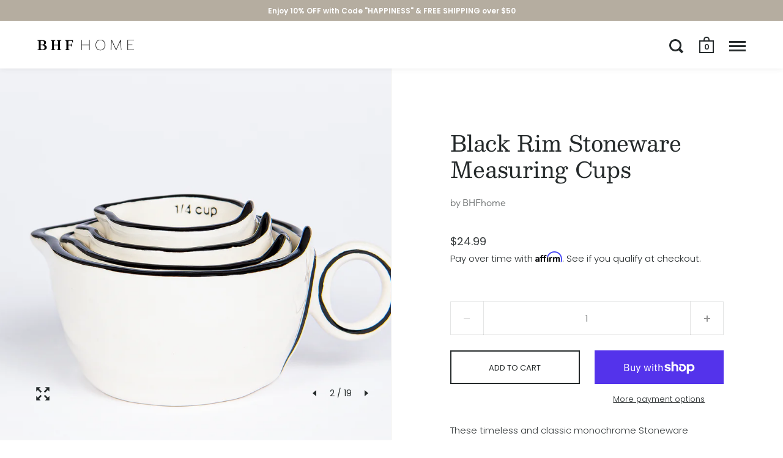

--- FILE ---
content_type: text/html; charset=utf-8
request_url: https://bhfhome.com/products/new-item-black-and-white-ceramic-measuring-cups
body_size: 25218
content:
<!doctype html>
<!--[if IE 9]><html class="no-js ie9"> <![endif]-->
<!--[if (gt IE 9)|!(IE)]><!--> <html class="no-js"> <!--<![endif]-->
<head>

  <!-- Global site tag (gtag.js) - Google Analytics -->
<script async src="https://www.googletagmanager.com/gtag/js?id=UA-175033557-1"></script>
<script>
  window.dataLayer = window.dataLayer || [];
  function gtag(){dataLayer.push(arguments);}
  gtag('js', new Date());

  gtag('config', 'UA-175033557-1');
</script>

<!-- Global site tag (gtag.js) - Google Analytics -->
<script async src="https://www.googletagmanager.com/gtag/js?id=UA-153453753-1"></script>
<script>
  window.dataLayer = window.dataLayer || [];
  function gtag(){dataLayer.push(arguments);}
  gtag('js', new Date());

  gtag('config', 'UA-153453753-1');
</script>

  <!-- Affirm -->
  <script>
    _affirm_config = {
      public_api_key:  "TSLNS31536ROX05P",
      script:          "https://cdn1.affirm.com/js/v2/affirm.js"
    };
    (function(l,g,m,e,a,f,b){var d,c=l[m]||{},h=document.createElement(f),n=document.getElementsByTagName(f)[0],k=function(a,b,c){return function(){a[b]._.push([c,arguments])}};c[e]=k(c,e,"set");d=c[e];c[a]={};c[a]._=[];d._=[];c[a][b]=k(c,a,b);a=0;for(b="set add save post open empty reset on off trigger ready setProduct".split(" ");a<b.length;a++)d[b[a]]=k(c,e,b[a]);a=0;for(b=["get","token","url","items"];a<b.length;a++)d[b[a]]=function(){};h.async=!0;h.src=g[f];n.parentNode.insertBefore(h,n);delete g[f];d(g);l[m]=c})(window,_affirm_config,"affirm","checkout","ui","script","ready");
    // Use your live public API Key and https://cdn1.affirm.com/js/v2/affirm.js script to point to Affirm production environment.
  </script>
  <!-- End Affirm -->
         
  <meta charset="utf-8">
  <meta name="viewport" content="width=device-width,initial-scale=1,maximum-scale=1,user-scalable=no">
  <meta http-equiv="X-UA-Compatible" content="IE=edge"> 

  
    <link rel="shortcut icon" href="//bhfhome.com/cdn/shop/files/android-chrome-192x192_32x32.png?v=1613706767" type="image/png" />
  
 
  <title>
    Black Rim Stoneware Measuring Cups &ndash; BHFhome
  </title>

  
    <meta name="description" content="These timeless and classic monochrome Stoneware Measuring Cups will add a modern touch to your kitchen. With a black rimmed accent and a white base, this striking design will make measuring your ingredients feel a little more exciting. Nest the measuring cups for easier storage and easy access.  KEY FEATURES- 100% Ston">
  

  <meta name="twitter:card" content="summary">



  <meta property="og:type" content="product">
  <meta property="og:title" content="Black Rim Stoneware Measuring Cups">
  <meta property="og:description" content="These timeless and classic monochrome Stoneware Measuring Cups will add a modern touch to your kitchen. With a black rimmed accent and a white base, this striking design will make measuring your ingredients feel a little more exciting. Nest the measuring cups for easier storage and easy access. KEY FEATURES- 100% Stoneware- 1, 1/2, 1/3 &amp;amp; 1/4 Cups, Multi Color, Set of 4">

  <meta name="twitter:title" content="Black Rim Stoneware Measuring Cups">
  <meta name="twitter:description" content="These timeless and classic monochrome Stoneware Measuring Cups will add a modern touch to your kitchen. With a black rimmed accent and a white base, this striking design will make measuring your ingredients feel a little more exciting. Nest the measuring cups for easier storage and easy access. KEY FEATURES- 100% Stoneware- 1, 1/2, 1/3 &amp;amp; 1/4 Cups, Multi Color, Set of 4">

  <meta property="og:price:amount" content="24.99">
  <meta property="og:price:currency" content="USD">





  
    <meta property="og:image" content="http://bhfhome.com/cdn/shop/products/DSC_2180_1024x.jpg?v=1681932706">
    <meta property="og:image:secure_url" content="https://bhfhome.com/cdn/shop/products/DSC_2180_1024x.jpg?v=1681932706">
  
    <meta property="og:image" content="http://bhfhome.com/cdn/shop/products/DSC_1630_1024x.jpg?v=1681932706">
    <meta property="og:image:secure_url" content="https://bhfhome.com/cdn/shop/products/DSC_1630_1024x.jpg?v=1681932706">
  
    <meta property="og:image" content="http://bhfhome.com/cdn/shop/products/DSC_1631_1024x.jpg?v=1681932706">
    <meta property="og:image:secure_url" content="https://bhfhome.com/cdn/shop/products/DSC_1631_1024x.jpg?v=1681932706">
  

  <meta name="twitter:image" content="https://bhfhome.com/cdn/shop/products/DSC_2180_1024x.jpg?v=1681932706">



<meta property="og:url" content="https://bhfhome.com/products/new-item-black-and-white-ceramic-measuring-cups">
<meta property="og:site_name" content="BHFhome">

  <link rel="canonical" href="https://bhfhome.com/products/new-item-black-and-white-ceramic-measuring-cups">

  <link href="//bhfhome.com/cdn/shop/t/23/assets/css_main.scss.css?v=138460366416922293441764338330" rel="stylesheet" type="text/css" media="all" />

  <script>window.performance && window.performance.mark && window.performance.mark('shopify.content_for_header.start');</script><meta name="google-site-verification" content="wXjgMXTNsqgqf0y-tAp38kk_ycH0YEy-LLyRVT0ZQBI">
<meta name="google-site-verification" content="NyikHKtOUUMAvjOOWQmYlHEKvXXx06npVLpOamRmd78">
<meta id="shopify-digital-wallet" name="shopify-digital-wallet" content="/17549066294/digital_wallets/dialog">
<meta name="shopify-checkout-api-token" content="f6aca21d425e25e6b1a48603de41ceaf">
<link rel="alternate" type="application/json+oembed" href="https://bhfhome.com/products/new-item-black-and-white-ceramic-measuring-cups.oembed">
<script async="async" src="/checkouts/internal/preloads.js?locale=en-US"></script>
<link rel="preconnect" href="https://shop.app" crossorigin="anonymous">
<script async="async" src="https://shop.app/checkouts/internal/preloads.js?locale=en-US&shop_id=17549066294" crossorigin="anonymous"></script>
<script id="apple-pay-shop-capabilities" type="application/json">{"shopId":17549066294,"countryCode":"US","currencyCode":"USD","merchantCapabilities":["supports3DS"],"merchantId":"gid:\/\/shopify\/Shop\/17549066294","merchantName":"BHFhome","requiredBillingContactFields":["postalAddress","email"],"requiredShippingContactFields":["postalAddress","email"],"shippingType":"shipping","supportedNetworks":["visa","masterCard","amex"],"total":{"type":"pending","label":"BHFhome","amount":"1.00"},"shopifyPaymentsEnabled":true,"supportsSubscriptions":true}</script>
<script id="shopify-features" type="application/json">{"accessToken":"f6aca21d425e25e6b1a48603de41ceaf","betas":["rich-media-storefront-analytics"],"domain":"bhfhome.com","predictiveSearch":true,"shopId":17549066294,"locale":"en"}</script>
<script>var Shopify = Shopify || {};
Shopify.shop = "besthomefashion.myshopify.com";
Shopify.locale = "en";
Shopify.currency = {"active":"USD","rate":"1.0"};
Shopify.country = "US";
Shopify.theme = {"name":"new year 2022","id":127487344792,"schema_name":"Split","schema_version":"2.0.5","theme_store_id":842,"role":"main"};
Shopify.theme.handle = "null";
Shopify.theme.style = {"id":null,"handle":null};
Shopify.cdnHost = "bhfhome.com/cdn";
Shopify.routes = Shopify.routes || {};
Shopify.routes.root = "/";</script>
<script type="module">!function(o){(o.Shopify=o.Shopify||{}).modules=!0}(window);</script>
<script>!function(o){function n(){var o=[];function n(){o.push(Array.prototype.slice.apply(arguments))}return n.q=o,n}var t=o.Shopify=o.Shopify||{};t.loadFeatures=n(),t.autoloadFeatures=n()}(window);</script>
<script>
  window.ShopifyPay = window.ShopifyPay || {};
  window.ShopifyPay.apiHost = "shop.app\/pay";
  window.ShopifyPay.redirectState = null;
</script>
<script id="shop-js-analytics" type="application/json">{"pageType":"product"}</script>
<script defer="defer" async type="module" src="//bhfhome.com/cdn/shopifycloud/shop-js/modules/v2/client.init-shop-cart-sync_C5BV16lS.en.esm.js"></script>
<script defer="defer" async type="module" src="//bhfhome.com/cdn/shopifycloud/shop-js/modules/v2/chunk.common_CygWptCX.esm.js"></script>
<script type="module">
  await import("//bhfhome.com/cdn/shopifycloud/shop-js/modules/v2/client.init-shop-cart-sync_C5BV16lS.en.esm.js");
await import("//bhfhome.com/cdn/shopifycloud/shop-js/modules/v2/chunk.common_CygWptCX.esm.js");

  window.Shopify.SignInWithShop?.initShopCartSync?.({"fedCMEnabled":true,"windoidEnabled":true});

</script>
<script>
  window.Shopify = window.Shopify || {};
  if (!window.Shopify.featureAssets) window.Shopify.featureAssets = {};
  window.Shopify.featureAssets['shop-js'] = {"shop-cart-sync":["modules/v2/client.shop-cart-sync_ZFArdW7E.en.esm.js","modules/v2/chunk.common_CygWptCX.esm.js"],"init-fed-cm":["modules/v2/client.init-fed-cm_CmiC4vf6.en.esm.js","modules/v2/chunk.common_CygWptCX.esm.js"],"shop-button":["modules/v2/client.shop-button_tlx5R9nI.en.esm.js","modules/v2/chunk.common_CygWptCX.esm.js"],"shop-cash-offers":["modules/v2/client.shop-cash-offers_DOA2yAJr.en.esm.js","modules/v2/chunk.common_CygWptCX.esm.js","modules/v2/chunk.modal_D71HUcav.esm.js"],"init-windoid":["modules/v2/client.init-windoid_sURxWdc1.en.esm.js","modules/v2/chunk.common_CygWptCX.esm.js"],"shop-toast-manager":["modules/v2/client.shop-toast-manager_ClPi3nE9.en.esm.js","modules/v2/chunk.common_CygWptCX.esm.js"],"init-shop-email-lookup-coordinator":["modules/v2/client.init-shop-email-lookup-coordinator_B8hsDcYM.en.esm.js","modules/v2/chunk.common_CygWptCX.esm.js"],"init-shop-cart-sync":["modules/v2/client.init-shop-cart-sync_C5BV16lS.en.esm.js","modules/v2/chunk.common_CygWptCX.esm.js"],"avatar":["modules/v2/client.avatar_BTnouDA3.en.esm.js"],"pay-button":["modules/v2/client.pay-button_FdsNuTd3.en.esm.js","modules/v2/chunk.common_CygWptCX.esm.js"],"init-customer-accounts":["modules/v2/client.init-customer-accounts_DxDtT_ad.en.esm.js","modules/v2/client.shop-login-button_C5VAVYt1.en.esm.js","modules/v2/chunk.common_CygWptCX.esm.js","modules/v2/chunk.modal_D71HUcav.esm.js"],"init-shop-for-new-customer-accounts":["modules/v2/client.init-shop-for-new-customer-accounts_ChsxoAhi.en.esm.js","modules/v2/client.shop-login-button_C5VAVYt1.en.esm.js","modules/v2/chunk.common_CygWptCX.esm.js","modules/v2/chunk.modal_D71HUcav.esm.js"],"shop-login-button":["modules/v2/client.shop-login-button_C5VAVYt1.en.esm.js","modules/v2/chunk.common_CygWptCX.esm.js","modules/v2/chunk.modal_D71HUcav.esm.js"],"init-customer-accounts-sign-up":["modules/v2/client.init-customer-accounts-sign-up_CPSyQ0Tj.en.esm.js","modules/v2/client.shop-login-button_C5VAVYt1.en.esm.js","modules/v2/chunk.common_CygWptCX.esm.js","modules/v2/chunk.modal_D71HUcav.esm.js"],"shop-follow-button":["modules/v2/client.shop-follow-button_Cva4Ekp9.en.esm.js","modules/v2/chunk.common_CygWptCX.esm.js","modules/v2/chunk.modal_D71HUcav.esm.js"],"checkout-modal":["modules/v2/client.checkout-modal_BPM8l0SH.en.esm.js","modules/v2/chunk.common_CygWptCX.esm.js","modules/v2/chunk.modal_D71HUcav.esm.js"],"lead-capture":["modules/v2/client.lead-capture_Bi8yE_yS.en.esm.js","modules/v2/chunk.common_CygWptCX.esm.js","modules/v2/chunk.modal_D71HUcav.esm.js"],"shop-login":["modules/v2/client.shop-login_D6lNrXab.en.esm.js","modules/v2/chunk.common_CygWptCX.esm.js","modules/v2/chunk.modal_D71HUcav.esm.js"],"payment-terms":["modules/v2/client.payment-terms_CZxnsJam.en.esm.js","modules/v2/chunk.common_CygWptCX.esm.js","modules/v2/chunk.modal_D71HUcav.esm.js"]};
</script>
<script>(function() {
  var isLoaded = false;
  function asyncLoad() {
    if (isLoaded) return;
    isLoaded = true;
    var urls = ["\/\/cdn.ywxi.net\/js\/partner-shopify.js?shop=besthomefashion.myshopify.com","\/\/cdn.ywxi.net\/js\/partner-shopify.js?shop=besthomefashion.myshopify.com","\/\/cdn.ywxi.net\/js\/partner-shopify.js?shop=besthomefashion.myshopify.com","https:\/\/tabs.tkdigital.dev\/scripts\/ne_smart_tabs_f9e2c83ae5ff5aaa750594686cca7f47.js?shop=besthomefashion.myshopify.com","https:\/\/chimpstatic.com\/mcjs-connected\/js\/users\/64061d50b95c42f15a03968bc\/46f18c40b85b8ea7981a1c672.js?shop=besthomefashion.myshopify.com","https:\/\/stack-discounts.merchantyard.com\/js\/integrations\/script.js?v=1377\u0026shop=besthomefashion.myshopify.com"];
    for (var i = 0; i < urls.length; i++) {
      var s = document.createElement('script');
      s.type = 'text/javascript';
      s.async = true;
      s.src = urls[i];
      var x = document.getElementsByTagName('script')[0];
      x.parentNode.insertBefore(s, x);
    }
  };
  if(window.attachEvent) {
    window.attachEvent('onload', asyncLoad);
  } else {
    window.addEventListener('load', asyncLoad, false);
  }
})();</script>
<script id="__st">var __st={"a":17549066294,"offset":-18000,"reqid":"2d791d74-2f68-45c5-9770-3c2eeaf6dd1f-1768619089","pageurl":"bhfhome.com\/products\/new-item-black-and-white-ceramic-measuring-cups","u":"609ee3fcd887","p":"product","rtyp":"product","rid":7586416427160};</script>
<script>window.ShopifyPaypalV4VisibilityTracking = true;</script>
<script id="captcha-bootstrap">!function(){'use strict';const t='contact',e='account',n='new_comment',o=[[t,t],['blogs',n],['comments',n],[t,'customer']],c=[[e,'customer_login'],[e,'guest_login'],[e,'recover_customer_password'],[e,'create_customer']],r=t=>t.map((([t,e])=>`form[action*='/${t}']:not([data-nocaptcha='true']) input[name='form_type'][value='${e}']`)).join(','),a=t=>()=>t?[...document.querySelectorAll(t)].map((t=>t.form)):[];function s(){const t=[...o],e=r(t);return a(e)}const i='password',u='form_key',d=['recaptcha-v3-token','g-recaptcha-response','h-captcha-response',i],f=()=>{try{return window.sessionStorage}catch{return}},m='__shopify_v',_=t=>t.elements[u];function p(t,e,n=!1){try{const o=window.sessionStorage,c=JSON.parse(o.getItem(e)),{data:r}=function(t){const{data:e,action:n}=t;return t[m]||n?{data:e,action:n}:{data:t,action:n}}(c);for(const[e,n]of Object.entries(r))t.elements[e]&&(t.elements[e].value=n);n&&o.removeItem(e)}catch(o){console.error('form repopulation failed',{error:o})}}const l='form_type',E='cptcha';function T(t){t.dataset[E]=!0}const w=window,h=w.document,L='Shopify',v='ce_forms',y='captcha';let A=!1;((t,e)=>{const n=(g='f06e6c50-85a8-45c8-87d0-21a2b65856fe',I='https://cdn.shopify.com/shopifycloud/storefront-forms-hcaptcha/ce_storefront_forms_captcha_hcaptcha.v1.5.2.iife.js',D={infoText:'Protected by hCaptcha',privacyText:'Privacy',termsText:'Terms'},(t,e,n)=>{const o=w[L][v],c=o.bindForm;if(c)return c(t,g,e,D).then(n);var r;o.q.push([[t,g,e,D],n]),r=I,A||(h.body.append(Object.assign(h.createElement('script'),{id:'captcha-provider',async:!0,src:r})),A=!0)});var g,I,D;w[L]=w[L]||{},w[L][v]=w[L][v]||{},w[L][v].q=[],w[L][y]=w[L][y]||{},w[L][y].protect=function(t,e){n(t,void 0,e),T(t)},Object.freeze(w[L][y]),function(t,e,n,w,h,L){const[v,y,A,g]=function(t,e,n){const i=e?o:[],u=t?c:[],d=[...i,...u],f=r(d),m=r(i),_=r(d.filter((([t,e])=>n.includes(e))));return[a(f),a(m),a(_),s()]}(w,h,L),I=t=>{const e=t.target;return e instanceof HTMLFormElement?e:e&&e.form},D=t=>v().includes(t);t.addEventListener('submit',(t=>{const e=I(t);if(!e)return;const n=D(e)&&!e.dataset.hcaptchaBound&&!e.dataset.recaptchaBound,o=_(e),c=g().includes(e)&&(!o||!o.value);(n||c)&&t.preventDefault(),c&&!n&&(function(t){try{if(!f())return;!function(t){const e=f();if(!e)return;const n=_(t);if(!n)return;const o=n.value;o&&e.removeItem(o)}(t);const e=Array.from(Array(32),(()=>Math.random().toString(36)[2])).join('');!function(t,e){_(t)||t.append(Object.assign(document.createElement('input'),{type:'hidden',name:u})),t.elements[u].value=e}(t,e),function(t,e){const n=f();if(!n)return;const o=[...t.querySelectorAll(`input[type='${i}']`)].map((({name:t})=>t)),c=[...d,...o],r={};for(const[a,s]of new FormData(t).entries())c.includes(a)||(r[a]=s);n.setItem(e,JSON.stringify({[m]:1,action:t.action,data:r}))}(t,e)}catch(e){console.error('failed to persist form',e)}}(e),e.submit())}));const S=(t,e)=>{t&&!t.dataset[E]&&(n(t,e.some((e=>e===t))),T(t))};for(const o of['focusin','change'])t.addEventListener(o,(t=>{const e=I(t);D(e)&&S(e,y())}));const B=e.get('form_key'),M=e.get(l),P=B&&M;t.addEventListener('DOMContentLoaded',(()=>{const t=y();if(P)for(const e of t)e.elements[l].value===M&&p(e,B);[...new Set([...A(),...v().filter((t=>'true'===t.dataset.shopifyCaptcha))])].forEach((e=>S(e,t)))}))}(h,new URLSearchParams(w.location.search),n,t,e,['guest_login'])})(!0,!0)}();</script>
<script integrity="sha256-4kQ18oKyAcykRKYeNunJcIwy7WH5gtpwJnB7kiuLZ1E=" data-source-attribution="shopify.loadfeatures" defer="defer" src="//bhfhome.com/cdn/shopifycloud/storefront/assets/storefront/load_feature-a0a9edcb.js" crossorigin="anonymous"></script>
<script crossorigin="anonymous" defer="defer" src="//bhfhome.com/cdn/shopifycloud/storefront/assets/shopify_pay/storefront-65b4c6d7.js?v=20250812"></script>
<script data-source-attribution="shopify.dynamic_checkout.dynamic.init">var Shopify=Shopify||{};Shopify.PaymentButton=Shopify.PaymentButton||{isStorefrontPortableWallets:!0,init:function(){window.Shopify.PaymentButton.init=function(){};var t=document.createElement("script");t.src="https://bhfhome.com/cdn/shopifycloud/portable-wallets/latest/portable-wallets.en.js",t.type="module",document.head.appendChild(t)}};
</script>
<script data-source-attribution="shopify.dynamic_checkout.buyer_consent">
  function portableWalletsHideBuyerConsent(e){var t=document.getElementById("shopify-buyer-consent"),n=document.getElementById("shopify-subscription-policy-button");t&&n&&(t.classList.add("hidden"),t.setAttribute("aria-hidden","true"),n.removeEventListener("click",e))}function portableWalletsShowBuyerConsent(e){var t=document.getElementById("shopify-buyer-consent"),n=document.getElementById("shopify-subscription-policy-button");t&&n&&(t.classList.remove("hidden"),t.removeAttribute("aria-hidden"),n.addEventListener("click",e))}window.Shopify?.PaymentButton&&(window.Shopify.PaymentButton.hideBuyerConsent=portableWalletsHideBuyerConsent,window.Shopify.PaymentButton.showBuyerConsent=portableWalletsShowBuyerConsent);
</script>
<script>
  function portableWalletsCleanup(e){e&&e.src&&console.error("Failed to load portable wallets script "+e.src);var t=document.querySelectorAll("shopify-accelerated-checkout .shopify-payment-button__skeleton, shopify-accelerated-checkout-cart .wallet-cart-button__skeleton"),e=document.getElementById("shopify-buyer-consent");for(let e=0;e<t.length;e++)t[e].remove();e&&e.remove()}function portableWalletsNotLoadedAsModule(e){e instanceof ErrorEvent&&"string"==typeof e.message&&e.message.includes("import.meta")&&"string"==typeof e.filename&&e.filename.includes("portable-wallets")&&(window.removeEventListener("error",portableWalletsNotLoadedAsModule),window.Shopify.PaymentButton.failedToLoad=e,"loading"===document.readyState?document.addEventListener("DOMContentLoaded",window.Shopify.PaymentButton.init):window.Shopify.PaymentButton.init())}window.addEventListener("error",portableWalletsNotLoadedAsModule);
</script>

<script type="module" src="https://bhfhome.com/cdn/shopifycloud/portable-wallets/latest/portable-wallets.en.js" onError="portableWalletsCleanup(this)" crossorigin="anonymous"></script>
<script nomodule>
  document.addEventListener("DOMContentLoaded", portableWalletsCleanup);
</script>

<link id="shopify-accelerated-checkout-styles" rel="stylesheet" media="screen" href="https://bhfhome.com/cdn/shopifycloud/portable-wallets/latest/accelerated-checkout-backwards-compat.css" crossorigin="anonymous">
<style id="shopify-accelerated-checkout-cart">
        #shopify-buyer-consent {
  margin-top: 1em;
  display: inline-block;
  width: 100%;
}

#shopify-buyer-consent.hidden {
  display: none;
}

#shopify-subscription-policy-button {
  background: none;
  border: none;
  padding: 0;
  text-decoration: underline;
  font-size: inherit;
  cursor: pointer;
}

#shopify-subscription-policy-button::before {
  box-shadow: none;
}

      </style>

<script>window.performance && window.performance.mark && window.performance.mark('shopify.content_for_header.end');</script>

  <script type="text/javascript">
    window.start = Date.now();
  </script>

  <script src="//ajax.googleapis.com/ajax/libs/jquery/1.11.0/jquery.min.js" type="text/javascript"></script>

  

  <noscript>
    <link href="//bhfhome.com/cdn/shop/t/23/assets/css_noscript.scss.css?v=184054722418888357461640890058" rel="stylesheet" type="text/css" media="all" />
  </noscript>

  <script src="//bhfhome.com/cdn/shop/t/23/assets/js_product.js?v=126957848624729632551640890049" type="text/javascript"></script>
  
<link href="https://monorail-edge.shopifysvc.com" rel="dns-prefetch">
<script>(function(){if ("sendBeacon" in navigator && "performance" in window) {try {var session_token_from_headers = performance.getEntriesByType('navigation')[0].serverTiming.find(x => x.name == '_s').description;} catch {var session_token_from_headers = undefined;}var session_cookie_matches = document.cookie.match(/_shopify_s=([^;]*)/);var session_token_from_cookie = session_cookie_matches && session_cookie_matches.length === 2 ? session_cookie_matches[1] : "";var session_token = session_token_from_headers || session_token_from_cookie || "";function handle_abandonment_event(e) {var entries = performance.getEntries().filter(function(entry) {return /monorail-edge.shopifysvc.com/.test(entry.name);});if (!window.abandonment_tracked && entries.length === 0) {window.abandonment_tracked = true;var currentMs = Date.now();var navigation_start = performance.timing.navigationStart;var payload = {shop_id: 17549066294,url: window.location.href,navigation_start,duration: currentMs - navigation_start,session_token,page_type: "product"};window.navigator.sendBeacon("https://monorail-edge.shopifysvc.com/v1/produce", JSON.stringify({schema_id: "online_store_buyer_site_abandonment/1.1",payload: payload,metadata: {event_created_at_ms: currentMs,event_sent_at_ms: currentMs}}));}}window.addEventListener('pagehide', handle_abandonment_event);}}());</script>
<script id="web-pixels-manager-setup">(function e(e,d,r,n,o){if(void 0===o&&(o={}),!Boolean(null===(a=null===(i=window.Shopify)||void 0===i?void 0:i.analytics)||void 0===a?void 0:a.replayQueue)){var i,a;window.Shopify=window.Shopify||{};var t=window.Shopify;t.analytics=t.analytics||{};var s=t.analytics;s.replayQueue=[],s.publish=function(e,d,r){return s.replayQueue.push([e,d,r]),!0};try{self.performance.mark("wpm:start")}catch(e){}var l=function(){var e={modern:/Edge?\/(1{2}[4-9]|1[2-9]\d|[2-9]\d{2}|\d{4,})\.\d+(\.\d+|)|Firefox\/(1{2}[4-9]|1[2-9]\d|[2-9]\d{2}|\d{4,})\.\d+(\.\d+|)|Chrom(ium|e)\/(9{2}|\d{3,})\.\d+(\.\d+|)|(Maci|X1{2}).+ Version\/(15\.\d+|(1[6-9]|[2-9]\d|\d{3,})\.\d+)([,.]\d+|)( \(\w+\)|)( Mobile\/\w+|) Safari\/|Chrome.+OPR\/(9{2}|\d{3,})\.\d+\.\d+|(CPU[ +]OS|iPhone[ +]OS|CPU[ +]iPhone|CPU IPhone OS|CPU iPad OS)[ +]+(15[._]\d+|(1[6-9]|[2-9]\d|\d{3,})[._]\d+)([._]\d+|)|Android:?[ /-](13[3-9]|1[4-9]\d|[2-9]\d{2}|\d{4,})(\.\d+|)(\.\d+|)|Android.+Firefox\/(13[5-9]|1[4-9]\d|[2-9]\d{2}|\d{4,})\.\d+(\.\d+|)|Android.+Chrom(ium|e)\/(13[3-9]|1[4-9]\d|[2-9]\d{2}|\d{4,})\.\d+(\.\d+|)|SamsungBrowser\/([2-9]\d|\d{3,})\.\d+/,legacy:/Edge?\/(1[6-9]|[2-9]\d|\d{3,})\.\d+(\.\d+|)|Firefox\/(5[4-9]|[6-9]\d|\d{3,})\.\d+(\.\d+|)|Chrom(ium|e)\/(5[1-9]|[6-9]\d|\d{3,})\.\d+(\.\d+|)([\d.]+$|.*Safari\/(?![\d.]+ Edge\/[\d.]+$))|(Maci|X1{2}).+ Version\/(10\.\d+|(1[1-9]|[2-9]\d|\d{3,})\.\d+)([,.]\d+|)( \(\w+\)|)( Mobile\/\w+|) Safari\/|Chrome.+OPR\/(3[89]|[4-9]\d|\d{3,})\.\d+\.\d+|(CPU[ +]OS|iPhone[ +]OS|CPU[ +]iPhone|CPU IPhone OS|CPU iPad OS)[ +]+(10[._]\d+|(1[1-9]|[2-9]\d|\d{3,})[._]\d+)([._]\d+|)|Android:?[ /-](13[3-9]|1[4-9]\d|[2-9]\d{2}|\d{4,})(\.\d+|)(\.\d+|)|Mobile Safari.+OPR\/([89]\d|\d{3,})\.\d+\.\d+|Android.+Firefox\/(13[5-9]|1[4-9]\d|[2-9]\d{2}|\d{4,})\.\d+(\.\d+|)|Android.+Chrom(ium|e)\/(13[3-9]|1[4-9]\d|[2-9]\d{2}|\d{4,})\.\d+(\.\d+|)|Android.+(UC? ?Browser|UCWEB|U3)[ /]?(15\.([5-9]|\d{2,})|(1[6-9]|[2-9]\d|\d{3,})\.\d+)\.\d+|SamsungBrowser\/(5\.\d+|([6-9]|\d{2,})\.\d+)|Android.+MQ{2}Browser\/(14(\.(9|\d{2,})|)|(1[5-9]|[2-9]\d|\d{3,})(\.\d+|))(\.\d+|)|K[Aa][Ii]OS\/(3\.\d+|([4-9]|\d{2,})\.\d+)(\.\d+|)/},d=e.modern,r=e.legacy,n=navigator.userAgent;return n.match(d)?"modern":n.match(r)?"legacy":"unknown"}(),u="modern"===l?"modern":"legacy",c=(null!=n?n:{modern:"",legacy:""})[u],f=function(e){return[e.baseUrl,"/wpm","/b",e.hashVersion,"modern"===e.buildTarget?"m":"l",".js"].join("")}({baseUrl:d,hashVersion:r,buildTarget:u}),m=function(e){var d=e.version,r=e.bundleTarget,n=e.surface,o=e.pageUrl,i=e.monorailEndpoint;return{emit:function(e){var a=e.status,t=e.errorMsg,s=(new Date).getTime(),l=JSON.stringify({metadata:{event_sent_at_ms:s},events:[{schema_id:"web_pixels_manager_load/3.1",payload:{version:d,bundle_target:r,page_url:o,status:a,surface:n,error_msg:t},metadata:{event_created_at_ms:s}}]});if(!i)return console&&console.warn&&console.warn("[Web Pixels Manager] No Monorail endpoint provided, skipping logging."),!1;try{return self.navigator.sendBeacon.bind(self.navigator)(i,l)}catch(e){}var u=new XMLHttpRequest;try{return u.open("POST",i,!0),u.setRequestHeader("Content-Type","text/plain"),u.send(l),!0}catch(e){return console&&console.warn&&console.warn("[Web Pixels Manager] Got an unhandled error while logging to Monorail."),!1}}}}({version:r,bundleTarget:l,surface:e.surface,pageUrl:self.location.href,monorailEndpoint:e.monorailEndpoint});try{o.browserTarget=l,function(e){var d=e.src,r=e.async,n=void 0===r||r,o=e.onload,i=e.onerror,a=e.sri,t=e.scriptDataAttributes,s=void 0===t?{}:t,l=document.createElement("script"),u=document.querySelector("head"),c=document.querySelector("body");if(l.async=n,l.src=d,a&&(l.integrity=a,l.crossOrigin="anonymous"),s)for(var f in s)if(Object.prototype.hasOwnProperty.call(s,f))try{l.dataset[f]=s[f]}catch(e){}if(o&&l.addEventListener("load",o),i&&l.addEventListener("error",i),u)u.appendChild(l);else{if(!c)throw new Error("Did not find a head or body element to append the script");c.appendChild(l)}}({src:f,async:!0,onload:function(){if(!function(){var e,d;return Boolean(null===(d=null===(e=window.Shopify)||void 0===e?void 0:e.analytics)||void 0===d?void 0:d.initialized)}()){var d=window.webPixelsManager.init(e)||void 0;if(d){var r=window.Shopify.analytics;r.replayQueue.forEach((function(e){var r=e[0],n=e[1],o=e[2];d.publishCustomEvent(r,n,o)})),r.replayQueue=[],r.publish=d.publishCustomEvent,r.visitor=d.visitor,r.initialized=!0}}},onerror:function(){return m.emit({status:"failed",errorMsg:"".concat(f," has failed to load")})},sri:function(e){var d=/^sha384-[A-Za-z0-9+/=]+$/;return"string"==typeof e&&d.test(e)}(c)?c:"",scriptDataAttributes:o}),m.emit({status:"loading"})}catch(e){m.emit({status:"failed",errorMsg:(null==e?void 0:e.message)||"Unknown error"})}}})({shopId: 17549066294,storefrontBaseUrl: "https://bhfhome.com",extensionsBaseUrl: "https://extensions.shopifycdn.com/cdn/shopifycloud/web-pixels-manager",monorailEndpoint: "https://monorail-edge.shopifysvc.com/unstable/produce_batch",surface: "storefront-renderer",enabledBetaFlags: ["2dca8a86"],webPixelsConfigList: [{"id":"838140056","configuration":"{\"pixelCode\":\"CU03GORC77U9AKAC96FG\"}","eventPayloadVersion":"v1","runtimeContext":"STRICT","scriptVersion":"22e92c2ad45662f435e4801458fb78cc","type":"APP","apiClientId":4383523,"privacyPurposes":["ANALYTICS","MARKETING","SALE_OF_DATA"],"dataSharingAdjustments":{"protectedCustomerApprovalScopes":["read_customer_address","read_customer_email","read_customer_name","read_customer_personal_data","read_customer_phone"]}},{"id":"709722264","configuration":"{\"config\":\"{\\\"pixel_id\\\":\\\"AW-691545680\\\",\\\"gtag_events\\\":[{\\\"type\\\":\\\"page_view\\\",\\\"action_label\\\":\\\"AW-691545680\\\/ND_fCM7ap7UBENDM4MkC\\\"},{\\\"type\\\":\\\"purchase\\\",\\\"action_label\\\":\\\"AW-691545680\\\/Us2GCNHap7UBENDM4MkC\\\"},{\\\"type\\\":\\\"view_item\\\",\\\"action_label\\\":\\\"AW-691545680\\\/F7xhCNTap7UBENDM4MkC\\\"},{\\\"type\\\":\\\"add_to_cart\\\",\\\"action_label\\\":\\\"AW-691545680\\\/mHBfCPzbp7UBENDM4MkC\\\"},{\\\"type\\\":\\\"begin_checkout\\\",\\\"action_label\\\":\\\"AW-691545680\\\/RbNdCP_bp7UBENDM4MkC\\\"},{\\\"type\\\":\\\"search\\\",\\\"action_label\\\":\\\"AW-691545680\\\/uwvdCILcp7UBENDM4MkC\\\"},{\\\"type\\\":\\\"add_payment_info\\\",\\\"action_label\\\":\\\"AW-691545680\\\/eu6bCIXcp7UBENDM4MkC\\\"}],\\\"enable_monitoring_mode\\\":false}\"}","eventPayloadVersion":"v1","runtimeContext":"OPEN","scriptVersion":"b2a88bafab3e21179ed38636efcd8a93","type":"APP","apiClientId":1780363,"privacyPurposes":[],"dataSharingAdjustments":{"protectedCustomerApprovalScopes":["read_customer_address","read_customer_email","read_customer_name","read_customer_personal_data","read_customer_phone"]}},{"id":"70647960","eventPayloadVersion":"v1","runtimeContext":"LAX","scriptVersion":"1","type":"CUSTOM","privacyPurposes":["MARKETING"],"name":"Meta pixel (migrated)"},{"id":"89030808","eventPayloadVersion":"v1","runtimeContext":"LAX","scriptVersion":"1","type":"CUSTOM","privacyPurposes":["ANALYTICS"],"name":"Google Analytics tag (migrated)"},{"id":"shopify-app-pixel","configuration":"{}","eventPayloadVersion":"v1","runtimeContext":"STRICT","scriptVersion":"0450","apiClientId":"shopify-pixel","type":"APP","privacyPurposes":["ANALYTICS","MARKETING"]},{"id":"shopify-custom-pixel","eventPayloadVersion":"v1","runtimeContext":"LAX","scriptVersion":"0450","apiClientId":"shopify-pixel","type":"CUSTOM","privacyPurposes":["ANALYTICS","MARKETING"]}],isMerchantRequest: false,initData: {"shop":{"name":"BHFhome","paymentSettings":{"currencyCode":"USD"},"myshopifyDomain":"besthomefashion.myshopify.com","countryCode":"US","storefrontUrl":"https:\/\/bhfhome.com"},"customer":null,"cart":null,"checkout":null,"productVariants":[{"price":{"amount":24.99,"currencyCode":"USD"},"product":{"title":"Black Rim Stoneware Measuring Cups","vendor":"BHFhome","id":"7586416427160","untranslatedTitle":"Black Rim Stoneware Measuring Cups","url":"\/products\/new-item-black-and-white-ceramic-measuring-cups","type":""},"id":"42510848393368","image":{"src":"\/\/bhfhome.com\/cdn\/shop\/products\/DSC_1630.jpg?v=1681932706"},"sku":"CC_DF3304_MEASURE","title":"Default Title","untranslatedTitle":"Default Title"}],"purchasingCompany":null},},"https://bhfhome.com/cdn","fcfee988w5aeb613cpc8e4bc33m6693e112",{"modern":"","legacy":""},{"shopId":"17549066294","storefrontBaseUrl":"https:\/\/bhfhome.com","extensionBaseUrl":"https:\/\/extensions.shopifycdn.com\/cdn\/shopifycloud\/web-pixels-manager","surface":"storefront-renderer","enabledBetaFlags":"[\"2dca8a86\"]","isMerchantRequest":"false","hashVersion":"fcfee988w5aeb613cpc8e4bc33m6693e112","publish":"custom","events":"[[\"page_viewed\",{}],[\"product_viewed\",{\"productVariant\":{\"price\":{\"amount\":24.99,\"currencyCode\":\"USD\"},\"product\":{\"title\":\"Black Rim Stoneware Measuring Cups\",\"vendor\":\"BHFhome\",\"id\":\"7586416427160\",\"untranslatedTitle\":\"Black Rim Stoneware Measuring Cups\",\"url\":\"\/products\/new-item-black-and-white-ceramic-measuring-cups\",\"type\":\"\"},\"id\":\"42510848393368\",\"image\":{\"src\":\"\/\/bhfhome.com\/cdn\/shop\/products\/DSC_1630.jpg?v=1681932706\"},\"sku\":\"CC_DF3304_MEASURE\",\"title\":\"Default Title\",\"untranslatedTitle\":\"Default Title\"}}]]"});</script><script>
  window.ShopifyAnalytics = window.ShopifyAnalytics || {};
  window.ShopifyAnalytics.meta = window.ShopifyAnalytics.meta || {};
  window.ShopifyAnalytics.meta.currency = 'USD';
  var meta = {"product":{"id":7586416427160,"gid":"gid:\/\/shopify\/Product\/7586416427160","vendor":"BHFhome","type":"","handle":"new-item-black-and-white-ceramic-measuring-cups","variants":[{"id":42510848393368,"price":2499,"name":"Black Rim Stoneware Measuring Cups","public_title":null,"sku":"CC_DF3304_MEASURE"}],"remote":false},"page":{"pageType":"product","resourceType":"product","resourceId":7586416427160,"requestId":"2d791d74-2f68-45c5-9770-3c2eeaf6dd1f-1768619089"}};
  for (var attr in meta) {
    window.ShopifyAnalytics.meta[attr] = meta[attr];
  }
</script>
<script class="analytics">
  (function () {
    var customDocumentWrite = function(content) {
      var jquery = null;

      if (window.jQuery) {
        jquery = window.jQuery;
      } else if (window.Checkout && window.Checkout.$) {
        jquery = window.Checkout.$;
      }

      if (jquery) {
        jquery('body').append(content);
      }
    };

    var hasLoggedConversion = function(token) {
      if (token) {
        return document.cookie.indexOf('loggedConversion=' + token) !== -1;
      }
      return false;
    }

    var setCookieIfConversion = function(token) {
      if (token) {
        var twoMonthsFromNow = new Date(Date.now());
        twoMonthsFromNow.setMonth(twoMonthsFromNow.getMonth() + 2);

        document.cookie = 'loggedConversion=' + token + '; expires=' + twoMonthsFromNow;
      }
    }

    var trekkie = window.ShopifyAnalytics.lib = window.trekkie = window.trekkie || [];
    if (trekkie.integrations) {
      return;
    }
    trekkie.methods = [
      'identify',
      'page',
      'ready',
      'track',
      'trackForm',
      'trackLink'
    ];
    trekkie.factory = function(method) {
      return function() {
        var args = Array.prototype.slice.call(arguments);
        args.unshift(method);
        trekkie.push(args);
        return trekkie;
      };
    };
    for (var i = 0; i < trekkie.methods.length; i++) {
      var key = trekkie.methods[i];
      trekkie[key] = trekkie.factory(key);
    }
    trekkie.load = function(config) {
      trekkie.config = config || {};
      trekkie.config.initialDocumentCookie = document.cookie;
      var first = document.getElementsByTagName('script')[0];
      var script = document.createElement('script');
      script.type = 'text/javascript';
      script.onerror = function(e) {
        var scriptFallback = document.createElement('script');
        scriptFallback.type = 'text/javascript';
        scriptFallback.onerror = function(error) {
                var Monorail = {
      produce: function produce(monorailDomain, schemaId, payload) {
        var currentMs = new Date().getTime();
        var event = {
          schema_id: schemaId,
          payload: payload,
          metadata: {
            event_created_at_ms: currentMs,
            event_sent_at_ms: currentMs
          }
        };
        return Monorail.sendRequest("https://" + monorailDomain + "/v1/produce", JSON.stringify(event));
      },
      sendRequest: function sendRequest(endpointUrl, payload) {
        // Try the sendBeacon API
        if (window && window.navigator && typeof window.navigator.sendBeacon === 'function' && typeof window.Blob === 'function' && !Monorail.isIos12()) {
          var blobData = new window.Blob([payload], {
            type: 'text/plain'
          });

          if (window.navigator.sendBeacon(endpointUrl, blobData)) {
            return true;
          } // sendBeacon was not successful

        } // XHR beacon

        var xhr = new XMLHttpRequest();

        try {
          xhr.open('POST', endpointUrl);
          xhr.setRequestHeader('Content-Type', 'text/plain');
          xhr.send(payload);
        } catch (e) {
          console.log(e);
        }

        return false;
      },
      isIos12: function isIos12() {
        return window.navigator.userAgent.lastIndexOf('iPhone; CPU iPhone OS 12_') !== -1 || window.navigator.userAgent.lastIndexOf('iPad; CPU OS 12_') !== -1;
      }
    };
    Monorail.produce('monorail-edge.shopifysvc.com',
      'trekkie_storefront_load_errors/1.1',
      {shop_id: 17549066294,
      theme_id: 127487344792,
      app_name: "storefront",
      context_url: window.location.href,
      source_url: "//bhfhome.com/cdn/s/trekkie.storefront.cd680fe47e6c39ca5d5df5f0a32d569bc48c0f27.min.js"});

        };
        scriptFallback.async = true;
        scriptFallback.src = '//bhfhome.com/cdn/s/trekkie.storefront.cd680fe47e6c39ca5d5df5f0a32d569bc48c0f27.min.js';
        first.parentNode.insertBefore(scriptFallback, first);
      };
      script.async = true;
      script.src = '//bhfhome.com/cdn/s/trekkie.storefront.cd680fe47e6c39ca5d5df5f0a32d569bc48c0f27.min.js';
      first.parentNode.insertBefore(script, first);
    };
    trekkie.load(
      {"Trekkie":{"appName":"storefront","development":false,"defaultAttributes":{"shopId":17549066294,"isMerchantRequest":null,"themeId":127487344792,"themeCityHash":"10757144989375658483","contentLanguage":"en","currency":"USD","eventMetadataId":"eb629485-67f2-49d7-9f63-3f27c944b34f"},"isServerSideCookieWritingEnabled":true,"monorailRegion":"shop_domain","enabledBetaFlags":["65f19447"]},"Session Attribution":{},"S2S":{"facebookCapiEnabled":false,"source":"trekkie-storefront-renderer","apiClientId":580111}}
    );

    var loaded = false;
    trekkie.ready(function() {
      if (loaded) return;
      loaded = true;

      window.ShopifyAnalytics.lib = window.trekkie;

      var originalDocumentWrite = document.write;
      document.write = customDocumentWrite;
      try { window.ShopifyAnalytics.merchantGoogleAnalytics.call(this); } catch(error) {};
      document.write = originalDocumentWrite;

      window.ShopifyAnalytics.lib.page(null,{"pageType":"product","resourceType":"product","resourceId":7586416427160,"requestId":"2d791d74-2f68-45c5-9770-3c2eeaf6dd1f-1768619089","shopifyEmitted":true});

      var match = window.location.pathname.match(/checkouts\/(.+)\/(thank_you|post_purchase)/)
      var token = match? match[1]: undefined;
      if (!hasLoggedConversion(token)) {
        setCookieIfConversion(token);
        window.ShopifyAnalytics.lib.track("Viewed Product",{"currency":"USD","variantId":42510848393368,"productId":7586416427160,"productGid":"gid:\/\/shopify\/Product\/7586416427160","name":"Black Rim Stoneware Measuring Cups","price":"24.99","sku":"CC_DF3304_MEASURE","brand":"BHFhome","variant":null,"category":"","nonInteraction":true,"remote":false},undefined,undefined,{"shopifyEmitted":true});
      window.ShopifyAnalytics.lib.track("monorail:\/\/trekkie_storefront_viewed_product\/1.1",{"currency":"USD","variantId":42510848393368,"productId":7586416427160,"productGid":"gid:\/\/shopify\/Product\/7586416427160","name":"Black Rim Stoneware Measuring Cups","price":"24.99","sku":"CC_DF3304_MEASURE","brand":"BHFhome","variant":null,"category":"","nonInteraction":true,"remote":false,"referer":"https:\/\/bhfhome.com\/products\/new-item-black-and-white-ceramic-measuring-cups"});
      }
    });


        var eventsListenerScript = document.createElement('script');
        eventsListenerScript.async = true;
        eventsListenerScript.src = "//bhfhome.com/cdn/shopifycloud/storefront/assets/shop_events_listener-3da45d37.js";
        document.getElementsByTagName('head')[0].appendChild(eventsListenerScript);

})();</script>
  <script>
  if (!window.ga || (window.ga && typeof window.ga !== 'function')) {
    window.ga = function ga() {
      (window.ga.q = window.ga.q || []).push(arguments);
      if (window.Shopify && window.Shopify.analytics && typeof window.Shopify.analytics.publish === 'function') {
        window.Shopify.analytics.publish("ga_stub_called", {}, {sendTo: "google_osp_migration"});
      }
      console.error("Shopify's Google Analytics stub called with:", Array.from(arguments), "\nSee https://help.shopify.com/manual/promoting-marketing/pixels/pixel-migration#google for more information.");
    };
    if (window.Shopify && window.Shopify.analytics && typeof window.Shopify.analytics.publish === 'function') {
      window.Shopify.analytics.publish("ga_stub_initialized", {}, {sendTo: "google_osp_migration"});
    }
  }
</script>
<script
  defer
  src="https://bhfhome.com/cdn/shopifycloud/perf-kit/shopify-perf-kit-3.0.4.min.js"
  data-application="storefront-renderer"
  data-shop-id="17549066294"
  data-render-region="gcp-us-central1"
  data-page-type="product"
  data-theme-instance-id="127487344792"
  data-theme-name="Split"
  data-theme-version="2.0.5"
  data-monorail-region="shop_domain"
  data-resource-timing-sampling-rate="10"
  data-shs="true"
  data-shs-beacon="true"
  data-shs-export-with-fetch="true"
  data-shs-logs-sample-rate="1"
  data-shs-beacon-endpoint="https://bhfhome.com/api/collect"
></script>
</head>

<body id="black-rim-stoneware-measuring-cups" class="template-product template-product">

  <div id="shopify-section-header" class="shopify-section mount-header"><header id="site-header" class="site-header desktop-view--minimal header-scroll">

  <!-- logo -->
  
  
    <span class="logo" itemscope itemtype="//schema.org/Organization">
  

    

      <a class="logo-img" href="/" itemprop="url">
        <img src="//bhfhome.com/cdn/shop/files/BHF-home-new-logo_f0c9f6c2-3c8b-4b19-9f79-ad62e586b88b.jpg?v=1613700052" alt="BHFhome" style="max-width: 160px;" />
      </a>

    

  
    </span>
  

  <!-- menu -->

  <div id="site-nav--desktop" class="site-nav style--classic">

    <div class="site-nav-container portable--hide">
      <nav class="primary-menu">



<ul class="main-menu link-list size-9">

  

		
		
	
    <li class="has-submenu collections-menu">
			<a  href="/collections/all">
				<span>Collections</span>
				<span class="icon-go go-next go-down">

	<svg version="1.1" class="svg longarrow" xmlns="http://www.w3.org/2000/svg" xmlns:xlink="http://www.w3.org/1999/xlink" x="0px" y="0px" viewBox="0 0 41 10" style="enable-background:new 0 0 41 10; width: 41px; height: 10px;" xml:space="preserve"><polygon points="0,4 35,4 35,0 41,5 35,10 35,6 0,6 "/></svg>
</span>
			</a>
      <ul class="submenu" aria-expanded="false">
        
          <li >
            <a  href=""><span></span></a>
          </li>
        
      </ul>
    </li>

  

	

		<li >

			<a  href="/collections/hello-summer">

				<span>New Arrivals</span>

				

			</a>

			

		</li>

	

		<li  class="has-submenu" aria-haspopup="true" data-size="4" >

			<a  href="/collections/furniture-1">

				<span>Furniture</span>

				
					<span class="icon-go go-next go-down hide show-in-sidebar" style="left: auto;">

	<svg version="1.1" class="svg longarrow" xmlns="http://www.w3.org/2000/svg" xmlns:xlink="http://www.w3.org/1999/xlink" x="0px" y="0px" viewBox="0 0 41 10" style="enable-background:new 0 0 41 10; width: 41px; height: 10px;" xml:space="preserve"><polygon points="0,4 35,4 35,0 41,5 35,10 35,6 0,6 "/></svg>
</span>
					<span class="icon-go go-next go-down hide show-in-classic">

	<svg version="1.1" class="svg longarrow" xmlns="http://www.w3.org/2000/svg" xmlns:xlink="http://www.w3.org/1999/xlink" x="0px" y="0px" viewBox="0 0 41 10" style="enable-background:new 0 0 41 10; width: 41px; height: 10px;" xml:space="preserve"><polygon points="0,4 35,4 35,0 41,5 35,10 35,6 0,6 "/></svg>
</span>
				

			</a>

			

				<ul class="submenu" aria-expanded="false">

					

						<li >

							<a  href="/collections/02-accent-tables">
							
								<span>Accent Tables</span>

								

							</a>

							

						</li>

					

						<li >

							<a  href="/collections/02-chairs">
							
								<span>Chairs</span>

								

							</a>

							

						</li>

					

						<li >

							<a  href="/collections/02-stools-benches">
							
								<span>Stools &amp; Benches</span>

								

							</a>

							

						</li>

					

						<li >

							<a  href="/collections/02-shelves">
							
								<span>Shelves</span>

								

							</a>

							

						</li>

					

				</ul>

			

		</li>

	

		<li  class="has-submenu" aria-haspopup="true" data-size="7" >

			<a  href="/collections/kitchen-tabletop-1">

				<span>Kitchen &amp; Tabletop </span>

				
					<span class="icon-go go-next go-down hide show-in-sidebar" style="left: auto;">

	<svg version="1.1" class="svg longarrow" xmlns="http://www.w3.org/2000/svg" xmlns:xlink="http://www.w3.org/1999/xlink" x="0px" y="0px" viewBox="0 0 41 10" style="enable-background:new 0 0 41 10; width: 41px; height: 10px;" xml:space="preserve"><polygon points="0,4 35,4 35,0 41,5 35,10 35,6 0,6 "/></svg>
</span>
					<span class="icon-go go-next go-down hide show-in-classic">

	<svg version="1.1" class="svg longarrow" xmlns="http://www.w3.org/2000/svg" xmlns:xlink="http://www.w3.org/1999/xlink" x="0px" y="0px" viewBox="0 0 41 10" style="enable-background:new 0 0 41 10; width: 41px; height: 10px;" xml:space="preserve"><polygon points="0,4 35,4 35,0 41,5 35,10 35,6 0,6 "/></svg>
</span>
				

			</a>

			

				<ul class="submenu" aria-expanded="false">

					

						<li >

							<a  href="/collections/04-marble">
							
								<span>Marble</span>

								

							</a>

							

						</li>

					

						<li >

							<a  href="/collections/04-agate">
							
								<span>Agate</span>

								

							</a>

							

						</li>

					

						<li >

							<a  href="/collections/04-ceramic">
							
								<span>Ceramic</span>

								

							</a>

							

						</li>

					

						<li >

							<a  href="/collections/04-linens">
							
								<span>Linens</span>

								

							</a>

							

						</li>

					

						<li >

							<a  href="/collections/04-metals">
							
								<span>Metal</span>

								

							</a>

							

						</li>

					

						<li >

							<a  href="/collections/wood">
							
								<span>Wood</span>

								

							</a>

							

						</li>

					

						<li >

							<a  href="/collections/04-glass">
							
								<span>Glass &amp; More</span>

								

							</a>

							

						</li>

					

				</ul>

			

		</li>

	

		<li  class="has-submenu" aria-haspopup="true" data-size="7" >

			<a  href="/collections/home-accents">

				<span>Home Accents</span>

				
					<span class="icon-go go-next go-down hide show-in-sidebar" style="left: auto;">

	<svg version="1.1" class="svg longarrow" xmlns="http://www.w3.org/2000/svg" xmlns:xlink="http://www.w3.org/1999/xlink" x="0px" y="0px" viewBox="0 0 41 10" style="enable-background:new 0 0 41 10; width: 41px; height: 10px;" xml:space="preserve"><polygon points="0,4 35,4 35,0 41,5 35,10 35,6 0,6 "/></svg>
</span>
					<span class="icon-go go-next go-down hide show-in-classic">

	<svg version="1.1" class="svg longarrow" xmlns="http://www.w3.org/2000/svg" xmlns:xlink="http://www.w3.org/1999/xlink" x="0px" y="0px" viewBox="0 0 41 10" style="enable-background:new 0 0 41 10; width: 41px; height: 10px;" xml:space="preserve"><polygon points="0,4 35,4 35,0 41,5 35,10 35,6 0,6 "/></svg>
</span>
				

			</a>

			

				<ul class="submenu" aria-expanded="false">

					

						<li >

							<a  href="/collections/03-decor">
							
								<span>Decor</span>

								

							</a>

							

						</li>

					

						<li >

							<a  href="/collections/03-boxes-baskets-chests">
							
								<span>Boxes, Baskets, &amp; Chests</span>

								

							</a>

							

						</li>

					

						<li >

							<a  href="/collections/03-lamps-pendants">
							
								<span>Lamps &amp; Pendants </span>

								

							</a>

							

						</li>

					

						<li >

							<a  href="/collections/03-vases-planters">
							
								<span>Vases &amp; Planters</span>

								

							</a>

							

						</li>

					

						<li >

							<a  href="/collections/03-bookends">
							
								<span>Bookends</span>

								

							</a>

							

						</li>

					

						<li >

							<a  href="/collections/001-candles-fragrances">
							
								<span>Candles &amp; Candleholders</span>

								

							</a>

							

						</li>

					

						<li >

							<a  href="/collections/03-rugs">
							
								<span>Rugs</span>

								

							</a>

							

						</li>

					

				</ul>

			

		</li>

	

		<li  class="has-submenu" aria-haspopup="true" data-size="3" >

			<a  href="/collections/art-wall-decor">

				<span>Art &amp; Wall Decor</span>

				
					<span class="icon-go go-next go-down hide show-in-sidebar" style="left: auto;">

	<svg version="1.1" class="svg longarrow" xmlns="http://www.w3.org/2000/svg" xmlns:xlink="http://www.w3.org/1999/xlink" x="0px" y="0px" viewBox="0 0 41 10" style="enable-background:new 0 0 41 10; width: 41px; height: 10px;" xml:space="preserve"><polygon points="0,4 35,4 35,0 41,5 35,10 35,6 0,6 "/></svg>
</span>
					<span class="icon-go go-next go-down hide show-in-classic">

	<svg version="1.1" class="svg longarrow" xmlns="http://www.w3.org/2000/svg" xmlns:xlink="http://www.w3.org/1999/xlink" x="0px" y="0px" viewBox="0 0 41 10" style="enable-background:new 0 0 41 10; width: 41px; height: 10px;" xml:space="preserve"><polygon points="0,4 35,4 35,0 41,5 35,10 35,6 0,6 "/></svg>
</span>
				

			</a>

			

				<ul class="submenu" aria-expanded="false">

					

						<li >

							<a  href="/collections/00-mirrors">
							
								<span>Mirrors</span>

								

							</a>

							

						</li>

					

						<li >

							<a  href="/collections/00-sculptures">
							
								<span>Sculptures</span>

								

							</a>

							

						</li>

					

						<li >

							<a  href="/collections/00-wall-art">
							
								<span>Wall Art</span>

								

							</a>

							

						</li>

					

				</ul>

			

		</li>

	

		<li  class="has-submenu" aria-haspopup="true" data-size="2" >

			<a  href="/collections/bath-bedding">

				<span>Bath &amp; Bedding</span>

				
					<span class="icon-go go-next go-down hide show-in-sidebar" style="left: auto;">

	<svg version="1.1" class="svg longarrow" xmlns="http://www.w3.org/2000/svg" xmlns:xlink="http://www.w3.org/1999/xlink" x="0px" y="0px" viewBox="0 0 41 10" style="enable-background:new 0 0 41 10; width: 41px; height: 10px;" xml:space="preserve"><polygon points="0,4 35,4 35,0 41,5 35,10 35,6 0,6 "/></svg>
</span>
					<span class="icon-go go-next go-down hide show-in-classic">

	<svg version="1.1" class="svg longarrow" xmlns="http://www.w3.org/2000/svg" xmlns:xlink="http://www.w3.org/1999/xlink" x="0px" y="0px" viewBox="0 0 41 10" style="enable-background:new 0 0 41 10; width: 41px; height: 10px;" xml:space="preserve"><polygon points="0,4 35,4 35,0 41,5 35,10 35,6 0,6 "/></svg>
</span>
				

			</a>

			

				<ul class="submenu" aria-expanded="false">

					

						<li >

							<a  href="/collections/001-bath">
							
								<span>Bath</span>

								

							</a>

							

						</li>

					

						<li >

							<a  href="/collections/001-bedding">
							
								<span>Bedding</span>

								

							</a>

							

						</li>

					

				</ul>

			

		</li>

	

		<li  class="has-submenu" aria-haspopup="true" data-size="3" >

			<a  href="/collections/pillows-throws">

				<span>Pillows &amp; Throws</span>

				
					<span class="icon-go go-next go-down hide show-in-sidebar" style="left: auto;">

	<svg version="1.1" class="svg longarrow" xmlns="http://www.w3.org/2000/svg" xmlns:xlink="http://www.w3.org/1999/xlink" x="0px" y="0px" viewBox="0 0 41 10" style="enable-background:new 0 0 41 10; width: 41px; height: 10px;" xml:space="preserve"><polygon points="0,4 35,4 35,0 41,5 35,10 35,6 0,6 "/></svg>
</span>
					<span class="icon-go go-next go-down hide show-in-classic">

	<svg version="1.1" class="svg longarrow" xmlns="http://www.w3.org/2000/svg" xmlns:xlink="http://www.w3.org/1999/xlink" x="0px" y="0px" viewBox="0 0 41 10" style="enable-background:new 0 0 41 10; width: 41px; height: 10px;" xml:space="preserve"><polygon points="0,4 35,4 35,0 41,5 35,10 35,6 0,6 "/></svg>
</span>
				

			</a>

			

				<ul class="submenu" aria-expanded="false">

					

						<li >

							<a  href="/collections/05-pillows">
							
								<span>Pillows</span>

								

							</a>

							

						</li>

					

						<li >

							<a  href="/collections/05-poufs">
							
								<span>Poufs</span>

								

							</a>

							

						</li>

					

						<li >

							<a  href="/collections/05-throws">
							
								<span>Throws</span>

								

							</a>

							

						</li>

					

				</ul>

			

		</li>

	

		<li  class="has-submenu" aria-haspopup="true" data-size="2" >

			<a  href="/collections/windows">

				<span>Windows</span>

				
					<span class="icon-go go-next go-down hide show-in-sidebar" style="left: auto;">

	<svg version="1.1" class="svg longarrow" xmlns="http://www.w3.org/2000/svg" xmlns:xlink="http://www.w3.org/1999/xlink" x="0px" y="0px" viewBox="0 0 41 10" style="enable-background:new 0 0 41 10; width: 41px; height: 10px;" xml:space="preserve"><polygon points="0,4 35,4 35,0 41,5 35,10 35,6 0,6 "/></svg>
</span>
					<span class="icon-go go-next go-down hide show-in-classic">

	<svg version="1.1" class="svg longarrow" xmlns="http://www.w3.org/2000/svg" xmlns:xlink="http://www.w3.org/1999/xlink" x="0px" y="0px" viewBox="0 0 41 10" style="enable-background:new 0 0 41 10; width: 41px; height: 10px;" xml:space="preserve"><polygon points="0,4 35,4 35,0 41,5 35,10 35,6 0,6 "/></svg>
</span>
				

			</a>

			

				<ul class="submenu" aria-expanded="false">

					

						<li >

							<a  href="/collections/06-curtains">
							
								<span>Curtains</span>

								

							</a>

							

						</li>

					

						<li >

							<a  href="/collections/06-curtain-hardware">
							
								<span>Curtain Hardware</span>

								

							</a>

							

						</li>

					

				</ul>

			

		</li>

	

		<li >

			<a  href="/pages/contact-us">

				<span>Contact Us</span>

				

			</a>

			

		</li>

	

	
		<li class="login">
			<a  href="/account/login">
				
					<span>Login</span>
				
			</a>
		</li>
	

</ul></nav>
    </div>

    

    <span id="site-search-handle" class="site-search-handle" aria-label="Open search" title="Open search">

      <a href="/search">
        <span class="search-menu" aria-hidden="true">
          

	<svg version="1.1" class="svg search" xmlns="http://www.w3.org/2000/svg" xmlns:xlink="http://www.w3.org/1999/xlink" x="0px" y="0px" viewBox="0 0 24 27" style="enable-background:new 0 0 24 27; width: 24px; height: 27px;" xml:space="preserve"><path d="M10,2C4.5,2,0,6.5,0,12s4.5,10,10,10s10-4.5,10-10S15.5,2,10,2z M10,19c-3.9,0-7-3.1-7-7s3.1-7,7-7s7,3.1,7,7S13.9,19,10,19z"/><rect x="17" y="17" transform="matrix(0.7071 -0.7071 0.7071 0.7071 -9.2844 19.5856)" width="4" height="8"/></svg>

        </span>
      </a>

    </span>

    <span id="site-cart-handle" class="site-cart-handle overlay" aria-label="Open cart" title="Open cart">
    
        <a href="/cart">
          <span class="cart-menu" aria-hidden="true">
            

	<svg version="1.1" class="svg cart" xmlns="http://www.w3.org/2000/svg" xmlns:xlink="http://www.w3.org/1999/xlink" x="0px" y="0px" viewBox="0 0 24 27" style="enable-background:new 0 0 24 27; width: 24px; height: 27px;" xml:space="preserve"><g><path d="M0,6v21h24V6H0z M22,25H2V8h20V25z"/></g><g><path d="M12,2c3,0,3,2.3,3,4h2c0-2.8-1-6-5-6S7,3.2,7,6h2C9,4.3,9,2,12,2z"/></g></svg>

            <span class="count-holder"><span class="count">0</span></span>
          </span>
        </a>
  
    </span>

    <button id="site-menu-handle" class="site-menu-handle hide portable--show" aria-label="Open menu" title="Open menu">
      <span class="hamburger-menu" aria-hidden="true"><span class="bar"></span></span>
    </button>

  </div>

  

    
      <div class="box__banner style--bar">
    

      <div class="content">Enjoy 10% OFF with Code "HAPPINESS" & FREE SHIPPING over $50</div>

    
      </div>
    

    <style>
      .site-header {
        margin-top: 34px;
      }
      .site-header .box__banner {
        background-color: #b5ada0;
        color: #ffffff !important;
      }
    </style>

  

</header>

<div id="site-nav--mobile" class="site-nav style--sidebar">

  <div id="site-navigation" class="site-nav-container">

  <div class="site-nav-container-last">

    <p class="title">Menu</p>

    <div class="top">

      <nav class="primary-menu">



<ul class="main-menu link-list size-9">

  

		
		
	
    <li class="has-submenu collections-menu">
			<a  href="/collections/all">
				<span>Collections</span>
				<span class="icon-go go-next go-down">

	<svg version="1.1" class="svg longarrow" xmlns="http://www.w3.org/2000/svg" xmlns:xlink="http://www.w3.org/1999/xlink" x="0px" y="0px" viewBox="0 0 41 10" style="enable-background:new 0 0 41 10; width: 41px; height: 10px;" xml:space="preserve"><polygon points="0,4 35,4 35,0 41,5 35,10 35,6 0,6 "/></svg>
</span>
			</a>
      <ul class="submenu" aria-expanded="false">
        
          <li >
            <a  href=""><span></span></a>
          </li>
        
      </ul>
    </li>

  

	

		<li >

			<a  href="/collections/hello-summer">

				<span>New Arrivals</span>

				

			</a>

			

		</li>

	

		<li  class="has-submenu" aria-haspopup="true" data-size="4" >

			<a  href="/collections/furniture-1">

				<span>Furniture</span>

				
					<span class="icon-go go-next go-down hide show-in-sidebar" style="left: auto;">

	<svg version="1.1" class="svg longarrow" xmlns="http://www.w3.org/2000/svg" xmlns:xlink="http://www.w3.org/1999/xlink" x="0px" y="0px" viewBox="0 0 41 10" style="enable-background:new 0 0 41 10; width: 41px; height: 10px;" xml:space="preserve"><polygon points="0,4 35,4 35,0 41,5 35,10 35,6 0,6 "/></svg>
</span>
					<span class="icon-go go-next go-down hide show-in-classic">

	<svg version="1.1" class="svg longarrow" xmlns="http://www.w3.org/2000/svg" xmlns:xlink="http://www.w3.org/1999/xlink" x="0px" y="0px" viewBox="0 0 41 10" style="enable-background:new 0 0 41 10; width: 41px; height: 10px;" xml:space="preserve"><polygon points="0,4 35,4 35,0 41,5 35,10 35,6 0,6 "/></svg>
</span>
				

			</a>

			

				<ul class="submenu" aria-expanded="false">

					

						<li >

							<a  href="/collections/02-accent-tables">
							
								<span>Accent Tables</span>

								

							</a>

							

						</li>

					

						<li >

							<a  href="/collections/02-chairs">
							
								<span>Chairs</span>

								

							</a>

							

						</li>

					

						<li >

							<a  href="/collections/02-stools-benches">
							
								<span>Stools &amp; Benches</span>

								

							</a>

							

						</li>

					

						<li >

							<a  href="/collections/02-shelves">
							
								<span>Shelves</span>

								

							</a>

							

						</li>

					

				</ul>

			

		</li>

	

		<li  class="has-submenu" aria-haspopup="true" data-size="7" >

			<a  href="/collections/kitchen-tabletop-1">

				<span>Kitchen &amp; Tabletop </span>

				
					<span class="icon-go go-next go-down hide show-in-sidebar" style="left: auto;">

	<svg version="1.1" class="svg longarrow" xmlns="http://www.w3.org/2000/svg" xmlns:xlink="http://www.w3.org/1999/xlink" x="0px" y="0px" viewBox="0 0 41 10" style="enable-background:new 0 0 41 10; width: 41px; height: 10px;" xml:space="preserve"><polygon points="0,4 35,4 35,0 41,5 35,10 35,6 0,6 "/></svg>
</span>
					<span class="icon-go go-next go-down hide show-in-classic">

	<svg version="1.1" class="svg longarrow" xmlns="http://www.w3.org/2000/svg" xmlns:xlink="http://www.w3.org/1999/xlink" x="0px" y="0px" viewBox="0 0 41 10" style="enable-background:new 0 0 41 10; width: 41px; height: 10px;" xml:space="preserve"><polygon points="0,4 35,4 35,0 41,5 35,10 35,6 0,6 "/></svg>
</span>
				

			</a>

			

				<ul class="submenu" aria-expanded="false">

					

						<li >

							<a  href="/collections/04-marble">
							
								<span>Marble</span>

								

							</a>

							

						</li>

					

						<li >

							<a  href="/collections/04-agate">
							
								<span>Agate</span>

								

							</a>

							

						</li>

					

						<li >

							<a  href="/collections/04-ceramic">
							
								<span>Ceramic</span>

								

							</a>

							

						</li>

					

						<li >

							<a  href="/collections/04-linens">
							
								<span>Linens</span>

								

							</a>

							

						</li>

					

						<li >

							<a  href="/collections/04-metals">
							
								<span>Metal</span>

								

							</a>

							

						</li>

					

						<li >

							<a  href="/collections/wood">
							
								<span>Wood</span>

								

							</a>

							

						</li>

					

						<li >

							<a  href="/collections/04-glass">
							
								<span>Glass &amp; More</span>

								

							</a>

							

						</li>

					

				</ul>

			

		</li>

	

		<li  class="has-submenu" aria-haspopup="true" data-size="7" >

			<a  href="/collections/home-accents">

				<span>Home Accents</span>

				
					<span class="icon-go go-next go-down hide show-in-sidebar" style="left: auto;">

	<svg version="1.1" class="svg longarrow" xmlns="http://www.w3.org/2000/svg" xmlns:xlink="http://www.w3.org/1999/xlink" x="0px" y="0px" viewBox="0 0 41 10" style="enable-background:new 0 0 41 10; width: 41px; height: 10px;" xml:space="preserve"><polygon points="0,4 35,4 35,0 41,5 35,10 35,6 0,6 "/></svg>
</span>
					<span class="icon-go go-next go-down hide show-in-classic">

	<svg version="1.1" class="svg longarrow" xmlns="http://www.w3.org/2000/svg" xmlns:xlink="http://www.w3.org/1999/xlink" x="0px" y="0px" viewBox="0 0 41 10" style="enable-background:new 0 0 41 10; width: 41px; height: 10px;" xml:space="preserve"><polygon points="0,4 35,4 35,0 41,5 35,10 35,6 0,6 "/></svg>
</span>
				

			</a>

			

				<ul class="submenu" aria-expanded="false">

					

						<li >

							<a  href="/collections/03-decor">
							
								<span>Decor</span>

								

							</a>

							

						</li>

					

						<li >

							<a  href="/collections/03-boxes-baskets-chests">
							
								<span>Boxes, Baskets, &amp; Chests</span>

								

							</a>

							

						</li>

					

						<li >

							<a  href="/collections/03-lamps-pendants">
							
								<span>Lamps &amp; Pendants </span>

								

							</a>

							

						</li>

					

						<li >

							<a  href="/collections/03-vases-planters">
							
								<span>Vases &amp; Planters</span>

								

							</a>

							

						</li>

					

						<li >

							<a  href="/collections/03-bookends">
							
								<span>Bookends</span>

								

							</a>

							

						</li>

					

						<li >

							<a  href="/collections/001-candles-fragrances">
							
								<span>Candles &amp; Candleholders</span>

								

							</a>

							

						</li>

					

						<li >

							<a  href="/collections/03-rugs">
							
								<span>Rugs</span>

								

							</a>

							

						</li>

					

				</ul>

			

		</li>

	

		<li  class="has-submenu" aria-haspopup="true" data-size="3" >

			<a  href="/collections/art-wall-decor">

				<span>Art &amp; Wall Decor</span>

				
					<span class="icon-go go-next go-down hide show-in-sidebar" style="left: auto;">

	<svg version="1.1" class="svg longarrow" xmlns="http://www.w3.org/2000/svg" xmlns:xlink="http://www.w3.org/1999/xlink" x="0px" y="0px" viewBox="0 0 41 10" style="enable-background:new 0 0 41 10; width: 41px; height: 10px;" xml:space="preserve"><polygon points="0,4 35,4 35,0 41,5 35,10 35,6 0,6 "/></svg>
</span>
					<span class="icon-go go-next go-down hide show-in-classic">

	<svg version="1.1" class="svg longarrow" xmlns="http://www.w3.org/2000/svg" xmlns:xlink="http://www.w3.org/1999/xlink" x="0px" y="0px" viewBox="0 0 41 10" style="enable-background:new 0 0 41 10; width: 41px; height: 10px;" xml:space="preserve"><polygon points="0,4 35,4 35,0 41,5 35,10 35,6 0,6 "/></svg>
</span>
				

			</a>

			

				<ul class="submenu" aria-expanded="false">

					

						<li >

							<a  href="/collections/00-mirrors">
							
								<span>Mirrors</span>

								

							</a>

							

						</li>

					

						<li >

							<a  href="/collections/00-sculptures">
							
								<span>Sculptures</span>

								

							</a>

							

						</li>

					

						<li >

							<a  href="/collections/00-wall-art">
							
								<span>Wall Art</span>

								

							</a>

							

						</li>

					

				</ul>

			

		</li>

	

		<li  class="has-submenu" aria-haspopup="true" data-size="2" >

			<a  href="/collections/bath-bedding">

				<span>Bath &amp; Bedding</span>

				
					<span class="icon-go go-next go-down hide show-in-sidebar" style="left: auto;">

	<svg version="1.1" class="svg longarrow" xmlns="http://www.w3.org/2000/svg" xmlns:xlink="http://www.w3.org/1999/xlink" x="0px" y="0px" viewBox="0 0 41 10" style="enable-background:new 0 0 41 10; width: 41px; height: 10px;" xml:space="preserve"><polygon points="0,4 35,4 35,0 41,5 35,10 35,6 0,6 "/></svg>
</span>
					<span class="icon-go go-next go-down hide show-in-classic">

	<svg version="1.1" class="svg longarrow" xmlns="http://www.w3.org/2000/svg" xmlns:xlink="http://www.w3.org/1999/xlink" x="0px" y="0px" viewBox="0 0 41 10" style="enable-background:new 0 0 41 10; width: 41px; height: 10px;" xml:space="preserve"><polygon points="0,4 35,4 35,0 41,5 35,10 35,6 0,6 "/></svg>
</span>
				

			</a>

			

				<ul class="submenu" aria-expanded="false">

					

						<li >

							<a  href="/collections/001-bath">
							
								<span>Bath</span>

								

							</a>

							

						</li>

					

						<li >

							<a  href="/collections/001-bedding">
							
								<span>Bedding</span>

								

							</a>

							

						</li>

					

				</ul>

			

		</li>

	

		<li  class="has-submenu" aria-haspopup="true" data-size="3" >

			<a  href="/collections/pillows-throws">

				<span>Pillows &amp; Throws</span>

				
					<span class="icon-go go-next go-down hide show-in-sidebar" style="left: auto;">

	<svg version="1.1" class="svg longarrow" xmlns="http://www.w3.org/2000/svg" xmlns:xlink="http://www.w3.org/1999/xlink" x="0px" y="0px" viewBox="0 0 41 10" style="enable-background:new 0 0 41 10; width: 41px; height: 10px;" xml:space="preserve"><polygon points="0,4 35,4 35,0 41,5 35,10 35,6 0,6 "/></svg>
</span>
					<span class="icon-go go-next go-down hide show-in-classic">

	<svg version="1.1" class="svg longarrow" xmlns="http://www.w3.org/2000/svg" xmlns:xlink="http://www.w3.org/1999/xlink" x="0px" y="0px" viewBox="0 0 41 10" style="enable-background:new 0 0 41 10; width: 41px; height: 10px;" xml:space="preserve"><polygon points="0,4 35,4 35,0 41,5 35,10 35,6 0,6 "/></svg>
</span>
				

			</a>

			

				<ul class="submenu" aria-expanded="false">

					

						<li >

							<a  href="/collections/05-pillows">
							
								<span>Pillows</span>

								

							</a>

							

						</li>

					

						<li >

							<a  href="/collections/05-poufs">
							
								<span>Poufs</span>

								

							</a>

							

						</li>

					

						<li >

							<a  href="/collections/05-throws">
							
								<span>Throws</span>

								

							</a>

							

						</li>

					

				</ul>

			

		</li>

	

		<li  class="has-submenu" aria-haspopup="true" data-size="2" >

			<a  href="/collections/windows">

				<span>Windows</span>

				
					<span class="icon-go go-next go-down hide show-in-sidebar" style="left: auto;">

	<svg version="1.1" class="svg longarrow" xmlns="http://www.w3.org/2000/svg" xmlns:xlink="http://www.w3.org/1999/xlink" x="0px" y="0px" viewBox="0 0 41 10" style="enable-background:new 0 0 41 10; width: 41px; height: 10px;" xml:space="preserve"><polygon points="0,4 35,4 35,0 41,5 35,10 35,6 0,6 "/></svg>
</span>
					<span class="icon-go go-next go-down hide show-in-classic">

	<svg version="1.1" class="svg longarrow" xmlns="http://www.w3.org/2000/svg" xmlns:xlink="http://www.w3.org/1999/xlink" x="0px" y="0px" viewBox="0 0 41 10" style="enable-background:new 0 0 41 10; width: 41px; height: 10px;" xml:space="preserve"><polygon points="0,4 35,4 35,0 41,5 35,10 35,6 0,6 "/></svg>
</span>
				

			</a>

			

				<ul class="submenu" aria-expanded="false">

					

						<li >

							<a  href="/collections/06-curtains">
							
								<span>Curtains</span>

								

							</a>

							

						</li>

					

						<li >

							<a  href="/collections/06-curtain-hardware">
							
								<span>Curtain Hardware</span>

								

							</a>

							

						</li>

					

				</ul>

			

		</li>

	

		<li >

			<a  href="/pages/contact-us">

				<span>Contact Us</span>

				

			</a>

			

		</li>

	

	
		<li class="login">
			<a  href="/account/login">
				
					<span>Login</span>
				
			</a>
		</li>
	

</ul></nav>

    </div>

    <div class="to-bottom-content">

      
<div class="site-social" aria-label="Follow us on social media">

	
		<a href="https://twitter.com/besthomefashion" target="_blank" aria-label="Twitter"><span class="icon regular" aria-hidden="true">

	<svg xmlns="http://www.w3.org/2000/svg" viewBox="0 0 26 26"><path d="M25.83 5.57c-.94.47-2 .7-3.05.82 1.06-.7 1.88-1.64 2.35-2.94-1.06.6-2.1 1.06-3.4 1.3-.94-1.06-2.35-1.64-3.87-1.64-2.94 0-5.28 2.35-5.28 5.28 0 .47 0 .82.12 1.17-4.47-.23-8.35-2.34-10.93-5.5-.47.82-.7 1.64-.7 2.7 0 1.88.94 3.4 2.35 4.46a4.25 4.25 0 0 1-2.35-.7v.12c0 2.58 1.88 4.7 4.23 5.17-.47 0-.94.12-1.4.12-.35 0-.7 0-.94-.12.6 2.1 2.58 3.64 4.93 3.64-1.88 1.53-4.1 2.35-6.58 2.35-.47 0-.82 0-1.3-.12C2.35 23.18 5.17 24 8.1 24c9.75 0 15.03-8.1 15.03-15.03v-.7a9.91 9.91 0 0 0 2.7-2.7z"/></svg>
</span></a>
	

	
		<a href="https://www.facebook.com/besthomefashion/" target="_blank" aria-label="Facebook"><span class="icon regular" aria-hidden="true">

	<svg xmlns="http://www.w3.org/2000/svg" viewBox="0 0 26 26"><path d="M24.99,0H1.16C0.43,0,0,0.43,0,1.01v23.83C0,25.57,0.43,26,1.16,26h12.71v-9.82h-3.32v-4.04h3.32V8.96c0-3.32,2.17-5.06,5.06-5.06c1.44,0,2.6,0.14,3.03,0.14v3.47h-2.02c-1.59,0-2.02,0.72-2.02,1.88v2.74h4.04l-0.87,4.04h-3.32V26h6.93c0.58,0,1.16-0.43,1.16-1.16V1.01C26,0.43,25.57,0,24.99,0z"/></svg>
</span></a>
	

	

	

	

	
		<a href="https://www.pinterest.com/besthomefashion/" target="_blank" aria-label="Pinterest"><span class="icon regular" aria-hidden="true">

	<svg xmlns="http://www.w3.org/2000/svg" viewBox="0 0 26 26"><path d="M13 0C5.85 0 0 5.85 0 13c0 5.46 3.38 10.27 8.32 12.1-.13-1.04-.26-2.6 0-3.77l1.56-6.5s-.4-.65-.4-1.82c0-1.82 1.04-3.12 2.34-3.12 1.17 0 1.7.78 1.7 1.82 0 1.17-.65 2.73-1.04 4.3-.26 1.3.65 2.34 1.95 2.34 2.34 0 4.03-2.47 4.03-5.98 0-3.12-2.2-5.33-5.46-5.33-3.64 0-5.85 2.73-5.85 5.6 0 1.17.4 2.34.9 3 .13.13.13.26.13.4-.13.4-.26 1.3-.4 1.43 0 .26-.13.26-.4.13-1.56-.78-2.6-3.12-2.6-5.07 0-4.16 3-7.93 8.58-7.93 4.55 0 8.06 3.25 8.06 7.54 0 4.42-2.86 8.06-6.76 8.06-1.3 0-2.6-.65-3-1.43l-.78 3.12c-.26 1.17-1.04 2.6-1.56 3.38 1.04.52 2.34.78 3.64.78 7.15 0 13-5.85 13-13S20.15 0 13 0z"/></svg>
</span></a>
	

	

	
		<a href="https://www.instagram.com/besthomefashion/" target="_blank" aria-label="Instagram"><span class="icon regular" aria-hidden="true">

	<svg xmlns="http://www.w3.org/2000/svg" viewBox="0 0 26 26"><path d="M13 2.4l5.2.1c1.3.1 1.9.3 2.4.4.6.2 1 .5 1.5 1s.7.9 1 1.5c.2.5.4 1.1.4 2.4.1 1.4.1 1.8.1 5.2l-.1 5.2c-.1 1.3-.3 1.9-.4 2.4-.2.6-.5 1-1 1.5s-.9.7-1.5 1c-.5.2-1.1.4-2.4.4-1.4.1-1.8.1-5.2.1s-3.9 0-5.2-.1-1.9-.3-2.4-.4c-.6-.2-1-.5-1.5-1s-.7-.9-1-1.5c-.2-.5-.4-1.1-.4-2.4-.1-1.4-.1-1.8-.1-5.2l.1-5.2c.1-1.3.3-1.9.4-2.4.2-.6.5-1 1-1.5s.9-.7 1.5-1c.5-.2 1.1-.4 2.4-.4 1.3-.1 1.7-.1 5.2-.1m0-2.3L7.7.2C6.3.2 5.4.4 4.5.7c-.8.4-1.5.8-2.3 1.5C1.5 3 1.1 3.7.7 4.5.4 5.4.2 6.3.1 7.7V13l.1 5.3c.1 1.4.3 2.3.6 3.1.3.9.8 1.6 1.5 2.3s1.4 1.2 2.3 1.5c.8.3 1.8.5 3.1.6 1.4.1 1.8.1 5.3.1l5.3-.1c1.4-.1 2.3-.3 3.1-.6.9-.3 1.6-.8 2.3-1.5s1.2-1.4 1.5-2.3c.3-.8.5-1.8.6-3.1.1-1.4.1-1.8.1-5.3l-.1-5.3c-.1-1.4-.3-2.3-.6-3.1-.3-.9-.8-1.6-1.5-2.3S22.3 1.1 21.4.8c-.8-.3-1.8-.5-3.1-.6S16.5.1 13 .1zm0 6.3c-3.7 0-6.6 3-6.6 6.6s3 6.6 6.6 6.6 6.6-3 6.6-6.6-2.9-6.6-6.6-6.6zm0 10.9c-2.4 0-4.3-1.9-4.3-4.3s1.9-4.3 4.3-4.3 4.3 1.9 4.3 4.3-1.9 4.3-4.3 4.3z"/><circle cx="19.9" cy="6.1" r="1.6"/></svg>
</span></a>
	

	

	

	

	

</div>

      <div class="site-copyright">
        <p class="copy">Copyright &copy; 2026 <a href="/">BHFhome</a></p>
        <p class="powered"></p>
      </div>

    </div>

  </div>

</div>

  

  <div id="site-cart" class="site-nav-container" tabindex="-1">

  <div class="site-nav-container-last">

  	<div class="site-cart-heading">

	    <p class="title">Cart</p>
	    
	  	<p class="subtitle" data-added-singular="{{ count }} product was added to your cart" data-added-plural="{{ count }} products were added to your cart">0 products in your cart</p> 

	  </div>

    <div class="top">

      
<form action="/cart" method="post" novalidate class="cart" id="site-cart-form-sidebar">

  <div class="cart-items">

    

  </div>

  
    <textarea name="note" id="cartSpecialInstructions" placeholder="Special instructions for seller" aria-label="Special instructions for seller"></textarea>
  

  <div class="cart-out">

    <div id="CartDetails">
      
      

    </div>

    <p id="CartTotal">Total: <span>$0.00</span></p>
    <small>Shipping &amp; taxes calculated at checkout</small>

    <div class="cart-actions" style="margin-top: 20px;">
      
      
        <button class="button accent" style="margin-right: 10px;">Edit Cart</button>
      
  
      <input type="submit" name="checkout" value="Checkout" >
      
      
        
      
      
<p class="affirm-as-low-as" data-page-type="cart" data-amount="0"></p>

    </div>

  </div>

</form>

    </div>

  </div>

</div>

  <div id="site-search" class="site-nav-container" tabindex="-1">

  <div class="site-nav-container-last">

    <p class="title">Search</p>

    
<form action="/search" method="get" class="input-group search-bar ajax" role="search" autocomplete="off">
  <input type="search" name="q" value="" placeholder="Enter a keyword" class="input-group-field" aria-label="Enter a keyword" autocomplete="off">
  <span class="input-group-btn">
    <button type="submit" class="btn icon-fallback-text" aria-label="Search">
      <span class="icon icon-search" aria-hidden="true">

	<svg version="1.1" class="svg search" xmlns="http://www.w3.org/2000/svg" xmlns:xlink="http://www.w3.org/1999/xlink" x="0px" y="0px" viewBox="0 0 24 27" style="enable-background:new 0 0 24 27; width: 24px; height: 27px;" xml:space="preserve"><path d="M10,2C4.5,2,0,6.5,0,12s4.5,10,10,10s10-4.5,10-10S15.5,2,10,2z M10,19c-3.9,0-7-3.1-7-7s3.1-7,7-7s7,3.1,7,7S13.9,19,10,19z"/><rect x="17" y="17" transform="matrix(0.7071 -0.7071 0.7071 0.7071 -9.2844 19.5856)" width="4" height="8"/></svg>
</span>
    </button>
  </span>
</form>


    <div class="top">
		
			<div class="preloader" aria-hidden="true"><span>.</span><span>.</span><span>.</span>
				<p>Loading results</p>
			</div>

      <div id="search-results" class="search-results"></div>

    </div>

  </div>

</div>

  <button id="site-close-handle" class="site-close-handle" aria-label="Close sidebar" title="Close sidebar">
    <span class="hamburger-menu active" aria-hidden="true"><span class="bar animate"></span></span>
  </button>

</div>

</div>

  <main class="wrapper main-content" id="main" role="main">

    <div class="shopify-section">
  <div id="shopify-section-product" class="shopify-section mount-product mount-images mount-gallery"><div id="section-product" class="site-box-container container--fullscreen box--can-stick product--section" itemscope itemtype="//schema.org/Product" data-collection="" data-gallery-size="19" data-id="7586416427160" data-hide-variants="false" data-product-available="true">

  <div class="site-box box--big lap--box--bigger box--typo-big box--no-padding box__product-gallery slider" data-lap="box--bigger" data-order="0" data-images="19">

    <div class="site-box-content">

      

        

          <div class="box--product-image gallery-item" data-index="0"  data-master="//bhfhome.com/cdn/shop/products/DSC_2180_2560x.jpg?v=1681932706">

            <img
              src="//bhfhome.com/cdn/shop/products/DSC_2180_960x.jpg?v=1681932706" alt="Black Rim Stoneware Measuring Cups"
              srcset="[data-uri]"
              data-srcset="//bhfhome.com/cdn/shop/products/DSC_2180_600x.jpg?v=1681932706 480w, //bhfhome.com/cdn/shop/products/DSC_2180_900x.jpg?v=1681932706 720w, //bhfhome.com/cdn/shop/products/DSC_2180_1100x.jpg?v=1681932706 960w, //bhfhome.com/cdn/shop/products/DSC_2180_1600x.jpg?v=1681932706 1440w, //bhfhome.com/cdn/shop/products/DSC_2180_2100x.jpg?v=1681932706 1920w"
              data-sizes="auto"
              class="lazyload" 
            />

            

            <noscript><span class="ll-fallback" style="background-image:url(//bhfhome.com/cdn/shop/products/DSC_2180_960x.jpg?v=1681932706)"></span></noscript> 

          </div>

        

          <div class="box--product-image gallery-item" data-index="1"  data-variant-img="42493917364376" data-master="//bhfhome.com/cdn/shop/products/DSC_1630_2560x.jpg?v=1681932706">

            <img
              src="//bhfhome.com/cdn/shop/products/DSC_1630_960x.jpg?v=1681932706" alt="Black Rim Stoneware Measuring Cups"
              srcset="[data-uri]"
              data-srcset="//bhfhome.com/cdn/shop/products/DSC_1630_600x.jpg?v=1681932706 480w, //bhfhome.com/cdn/shop/products/DSC_1630_900x.jpg?v=1681932706 720w, //bhfhome.com/cdn/shop/products/DSC_1630_1100x.jpg?v=1681932706 960w, //bhfhome.com/cdn/shop/products/DSC_1630_1600x.jpg?v=1681932706 1440w, //bhfhome.com/cdn/shop/products/DSC_1630_2100x.jpg?v=1681932706 1920w"
              data-sizes="auto"
              class="lazyload" 
            />

            

            <noscript><span class="ll-fallback" style="background-image:url(//bhfhome.com/cdn/shop/products/DSC_1630_960x.jpg?v=1681932706)"></span></noscript> 

          </div>

        

          <div class="box--product-image gallery-item" data-index="2"  data-master="//bhfhome.com/cdn/shop/products/DSC_1631_2560x.jpg?v=1681932706">

            <img
              src="//bhfhome.com/cdn/shop/products/DSC_1631_960x.jpg?v=1681932706" alt="Black Rim Stoneware Measuring Cups"
              srcset="[data-uri]"
              data-srcset="//bhfhome.com/cdn/shop/products/DSC_1631_600x.jpg?v=1681932706 480w, //bhfhome.com/cdn/shop/products/DSC_1631_900x.jpg?v=1681932706 720w, //bhfhome.com/cdn/shop/products/DSC_1631_1100x.jpg?v=1681932706 960w, //bhfhome.com/cdn/shop/products/DSC_1631_1600x.jpg?v=1681932706 1440w, //bhfhome.com/cdn/shop/products/DSC_1631_2100x.jpg?v=1681932706 1920w"
              data-sizes="auto"
              class="lazyload" 
            />

            

            <noscript><span class="ll-fallback" style="background-image:url(//bhfhome.com/cdn/shop/products/DSC_1631_960x.jpg?v=1681932706)"></span></noscript> 

          </div>

        

          <div class="box--product-image gallery-item" data-index="3"  data-master="//bhfhome.com/cdn/shop/products/DSC_1628_2560x.jpg?v=1681932706">

            <img
              src="//bhfhome.com/cdn/shop/products/DSC_1628_960x.jpg?v=1681932706" alt="Black Rim Stoneware Measuring Cups"
              srcset="[data-uri]"
              data-srcset="//bhfhome.com/cdn/shop/products/DSC_1628_600x.jpg?v=1681932706 480w, //bhfhome.com/cdn/shop/products/DSC_1628_900x.jpg?v=1681932706 720w, //bhfhome.com/cdn/shop/products/DSC_1628_1100x.jpg?v=1681932706 960w, //bhfhome.com/cdn/shop/products/DSC_1628_1600x.jpg?v=1681932706 1440w, //bhfhome.com/cdn/shop/products/DSC_1628_2100x.jpg?v=1681932706 1920w"
              data-sizes="auto"
              class="lazyload" 
            />

            

            <noscript><span class="ll-fallback" style="background-image:url(//bhfhome.com/cdn/shop/products/DSC_1628_960x.jpg?v=1681932706)"></span></noscript> 

          </div>

        

          <div class="box--product-image gallery-item" data-index="4"  data-master="//bhfhome.com/cdn/shop/products/DSC_1651_2560x.jpg?v=1681932706">

            <img
              src="//bhfhome.com/cdn/shop/products/DSC_1651_960x.jpg?v=1681932706" alt="Black Rim Stoneware Measuring Cups"
              srcset="[data-uri]"
              data-srcset="//bhfhome.com/cdn/shop/products/DSC_1651_600x.jpg?v=1681932706 480w, //bhfhome.com/cdn/shop/products/DSC_1651_900x.jpg?v=1681932706 720w, //bhfhome.com/cdn/shop/products/DSC_1651_1100x.jpg?v=1681932706 960w, //bhfhome.com/cdn/shop/products/DSC_1651_1600x.jpg?v=1681932706 1440w, //bhfhome.com/cdn/shop/products/DSC_1651_2100x.jpg?v=1681932706 1920w"
              data-sizes="auto"
              class="lazyload" 
            />

            

            <noscript><span class="ll-fallback" style="background-image:url(//bhfhome.com/cdn/shop/products/DSC_1651_960x.jpg?v=1681932706)"></span></noscript> 

          </div>

        

          <div class="box--product-image gallery-item" data-index="5"  data-master="//bhfhome.com/cdn/shop/products/DSC_1654_2560x.jpg?v=1681932706">

            <img
              src="//bhfhome.com/cdn/shop/products/DSC_1654_960x.jpg?v=1681932706" alt="Black Rim Stoneware Measuring Cups"
              srcset="[data-uri]"
              data-srcset="//bhfhome.com/cdn/shop/products/DSC_1654_600x.jpg?v=1681932706 480w, //bhfhome.com/cdn/shop/products/DSC_1654_900x.jpg?v=1681932706 720w, //bhfhome.com/cdn/shop/products/DSC_1654_1100x.jpg?v=1681932706 960w, //bhfhome.com/cdn/shop/products/DSC_1654_1600x.jpg?v=1681932706 1440w, //bhfhome.com/cdn/shop/products/DSC_1654_2100x.jpg?v=1681932706 1920w"
              data-sizes="auto"
              class="lazyload" 
            />

            

            <noscript><span class="ll-fallback" style="background-image:url(//bhfhome.com/cdn/shop/products/DSC_1654_960x.jpg?v=1681932706)"></span></noscript> 

          </div>

        

          <div class="box--product-image gallery-item" data-index="6"  data-master="//bhfhome.com/cdn/shop/products/DSC_1655_2560x.jpg?v=1681932706">

            <img
              src="//bhfhome.com/cdn/shop/products/DSC_1655_960x.jpg?v=1681932706" alt="Black Rim Stoneware Measuring Cups"
              srcset="[data-uri]"
              data-srcset="//bhfhome.com/cdn/shop/products/DSC_1655_600x.jpg?v=1681932706 480w, //bhfhome.com/cdn/shop/products/DSC_1655_900x.jpg?v=1681932706 720w, //bhfhome.com/cdn/shop/products/DSC_1655_1100x.jpg?v=1681932706 960w, //bhfhome.com/cdn/shop/products/DSC_1655_1600x.jpg?v=1681932706 1440w, //bhfhome.com/cdn/shop/products/DSC_1655_2100x.jpg?v=1681932706 1920w"
              data-sizes="auto"
              class="lazyload" 
            />

            

            <noscript><span class="ll-fallback" style="background-image:url(//bhfhome.com/cdn/shop/products/DSC_1655_960x.jpg?v=1681932706)"></span></noscript> 

          </div>

        

          <div class="box--product-image gallery-item" data-index="7"  data-master="//bhfhome.com/cdn/shop/products/DSC_1653_2560x.jpg?v=1681932706">

            <img
              src="//bhfhome.com/cdn/shop/products/DSC_1653_960x.jpg?v=1681932706" alt="Black Rim Stoneware Measuring Cups"
              srcset="[data-uri]"
              data-srcset="//bhfhome.com/cdn/shop/products/DSC_1653_600x.jpg?v=1681932706 480w, //bhfhome.com/cdn/shop/products/DSC_1653_900x.jpg?v=1681932706 720w, //bhfhome.com/cdn/shop/products/DSC_1653_1100x.jpg?v=1681932706 960w, //bhfhome.com/cdn/shop/products/DSC_1653_1600x.jpg?v=1681932706 1440w, //bhfhome.com/cdn/shop/products/DSC_1653_2100x.jpg?v=1681932706 1920w"
              data-sizes="auto"
              class="lazyload" 
            />

            

            <noscript><span class="ll-fallback" style="background-image:url(//bhfhome.com/cdn/shop/products/DSC_1653_960x.jpg?v=1681932706)"></span></noscript> 

          </div>

        

          <div class="box--product-image gallery-item" data-index="8"  data-master="//bhfhome.com/cdn/shop/products/DSC_1643_2560x.jpg?v=1681932706">

            <img
              src="//bhfhome.com/cdn/shop/products/DSC_1643_960x.jpg?v=1681932706" alt="Black Rim Stoneware Measuring Cups"
              srcset="[data-uri]"
              data-srcset="//bhfhome.com/cdn/shop/products/DSC_1643_600x.jpg?v=1681932706 480w, //bhfhome.com/cdn/shop/products/DSC_1643_900x.jpg?v=1681932706 720w, //bhfhome.com/cdn/shop/products/DSC_1643_1100x.jpg?v=1681932706 960w, //bhfhome.com/cdn/shop/products/DSC_1643_1600x.jpg?v=1681932706 1440w, //bhfhome.com/cdn/shop/products/DSC_1643_2100x.jpg?v=1681932706 1920w"
              data-sizes="auto"
              class="lazyload" 
            />

            

            <noscript><span class="ll-fallback" style="background-image:url(//bhfhome.com/cdn/shop/products/DSC_1643_960x.jpg?v=1681932706)"></span></noscript> 

          </div>

        

          <div class="box--product-image gallery-item" data-index="9"  data-master="//bhfhome.com/cdn/shop/products/DSC_1644_2560x.jpg?v=1681932706">

            <img
              src="//bhfhome.com/cdn/shop/products/DSC_1644_960x.jpg?v=1681932706" alt="Black Rim Stoneware Measuring Cups"
              srcset="[data-uri]"
              data-srcset="//bhfhome.com/cdn/shop/products/DSC_1644_600x.jpg?v=1681932706 480w, //bhfhome.com/cdn/shop/products/DSC_1644_900x.jpg?v=1681932706 720w, //bhfhome.com/cdn/shop/products/DSC_1644_1100x.jpg?v=1681932706 960w, //bhfhome.com/cdn/shop/products/DSC_1644_1600x.jpg?v=1681932706 1440w, //bhfhome.com/cdn/shop/products/DSC_1644_2100x.jpg?v=1681932706 1920w"
              data-sizes="auto"
              class="lazyload" 
            />

            

            <noscript><span class="ll-fallback" style="background-image:url(//bhfhome.com/cdn/shop/products/DSC_1644_960x.jpg?v=1681932706)"></span></noscript> 

          </div>

        

          <div class="box--product-image gallery-item" data-index="10"  data-master="//bhfhome.com/cdn/shop/products/DSC_1645_2560x.jpg?v=1681932706">

            <img
              src="//bhfhome.com/cdn/shop/products/DSC_1645_960x.jpg?v=1681932706" alt="Black Rim Stoneware Measuring Cups"
              srcset="[data-uri]"
              data-srcset="//bhfhome.com/cdn/shop/products/DSC_1645_600x.jpg?v=1681932706 480w, //bhfhome.com/cdn/shop/products/DSC_1645_900x.jpg?v=1681932706 720w, //bhfhome.com/cdn/shop/products/DSC_1645_1100x.jpg?v=1681932706 960w, //bhfhome.com/cdn/shop/products/DSC_1645_1600x.jpg?v=1681932706 1440w, //bhfhome.com/cdn/shop/products/DSC_1645_2100x.jpg?v=1681932706 1920w"
              data-sizes="auto"
              class="lazyload" 
            />

            

            <noscript><span class="ll-fallback" style="background-image:url(//bhfhome.com/cdn/shop/products/DSC_1645_960x.jpg?v=1681932706)"></span></noscript> 

          </div>

        

          <div class="box--product-image gallery-item" data-index="11"  data-master="//bhfhome.com/cdn/shop/products/DSC_1646_2560x.jpg?v=1681932706">

            <img
              src="//bhfhome.com/cdn/shop/products/DSC_1646_960x.jpg?v=1681932706" alt="Black Rim Stoneware Measuring Cups"
              srcset="[data-uri]"
              data-srcset="//bhfhome.com/cdn/shop/products/DSC_1646_600x.jpg?v=1681932706 480w, //bhfhome.com/cdn/shop/products/DSC_1646_900x.jpg?v=1681932706 720w, //bhfhome.com/cdn/shop/products/DSC_1646_1100x.jpg?v=1681932706 960w, //bhfhome.com/cdn/shop/products/DSC_1646_1600x.jpg?v=1681932706 1440w, //bhfhome.com/cdn/shop/products/DSC_1646_2100x.jpg?v=1681932706 1920w"
              data-sizes="auto"
              class="lazyload" 
            />

            

            <noscript><span class="ll-fallback" style="background-image:url(//bhfhome.com/cdn/shop/products/DSC_1646_960x.jpg?v=1681932706)"></span></noscript> 

          </div>

        

          <div class="box--product-image gallery-item" data-index="12"  data-master="//bhfhome.com/cdn/shop/products/DSC_1637_2560x.jpg?v=1681932706">

            <img
              src="//bhfhome.com/cdn/shop/products/DSC_1637_960x.jpg?v=1681932706" alt="Black Rim Stoneware Measuring Cups"
              srcset="[data-uri]"
              data-srcset="//bhfhome.com/cdn/shop/products/DSC_1637_600x.jpg?v=1681932706 480w, //bhfhome.com/cdn/shop/products/DSC_1637_900x.jpg?v=1681932706 720w, //bhfhome.com/cdn/shop/products/DSC_1637_1100x.jpg?v=1681932706 960w, //bhfhome.com/cdn/shop/products/DSC_1637_1600x.jpg?v=1681932706 1440w, //bhfhome.com/cdn/shop/products/DSC_1637_2100x.jpg?v=1681932706 1920w"
              data-sizes="auto"
              class="lazyload" 
            />

            

            <noscript><span class="ll-fallback" style="background-image:url(//bhfhome.com/cdn/shop/products/DSC_1637_960x.jpg?v=1681932706)"></span></noscript> 

          </div>

        

          <div class="box--product-image gallery-item" data-index="13"  data-master="//bhfhome.com/cdn/shop/products/DSC_1638_2560x.jpg?v=1681932706">

            <img
              src="//bhfhome.com/cdn/shop/products/DSC_1638_960x.jpg?v=1681932706" alt="Black Rim Stoneware Measuring Cups"
              srcset="[data-uri]"
              data-srcset="//bhfhome.com/cdn/shop/products/DSC_1638_600x.jpg?v=1681932706 480w, //bhfhome.com/cdn/shop/products/DSC_1638_900x.jpg?v=1681932706 720w, //bhfhome.com/cdn/shop/products/DSC_1638_1100x.jpg?v=1681932706 960w, //bhfhome.com/cdn/shop/products/DSC_1638_1600x.jpg?v=1681932706 1440w, //bhfhome.com/cdn/shop/products/DSC_1638_2100x.jpg?v=1681932706 1920w"
              data-sizes="auto"
              class="lazyload" 
            />

            

            <noscript><span class="ll-fallback" style="background-image:url(//bhfhome.com/cdn/shop/products/DSC_1638_960x.jpg?v=1681932706)"></span></noscript> 

          </div>

        

          <div class="box--product-image gallery-item" data-index="14"  data-master="//bhfhome.com/cdn/shop/products/DSC_1642_2560x.jpg?v=1681932706">

            <img
              src="//bhfhome.com/cdn/shop/products/DSC_1642_960x.jpg?v=1681932706" alt="Black Rim Stoneware Measuring Cups"
              srcset="[data-uri]"
              data-srcset="//bhfhome.com/cdn/shop/products/DSC_1642_600x.jpg?v=1681932706 480w, //bhfhome.com/cdn/shop/products/DSC_1642_900x.jpg?v=1681932706 720w, //bhfhome.com/cdn/shop/products/DSC_1642_1100x.jpg?v=1681932706 960w, //bhfhome.com/cdn/shop/products/DSC_1642_1600x.jpg?v=1681932706 1440w, //bhfhome.com/cdn/shop/products/DSC_1642_2100x.jpg?v=1681932706 1920w"
              data-sizes="auto"
              class="lazyload" 
            />

            

            <noscript><span class="ll-fallback" style="background-image:url(//bhfhome.com/cdn/shop/products/DSC_1642_960x.jpg?v=1681932706)"></span></noscript> 

          </div>

        

          <div class="box--product-image gallery-item" data-index="15"  data-master="//bhfhome.com/cdn/shop/products/DSC_1639_2560x.jpg?v=1681932706">

            <img
              src="//bhfhome.com/cdn/shop/products/DSC_1639_960x.jpg?v=1681932706" alt="Black Rim Stoneware Measuring Cups"
              srcset="[data-uri]"
              data-srcset="//bhfhome.com/cdn/shop/products/DSC_1639_600x.jpg?v=1681932706 480w, //bhfhome.com/cdn/shop/products/DSC_1639_900x.jpg?v=1681932706 720w, //bhfhome.com/cdn/shop/products/DSC_1639_1100x.jpg?v=1681932706 960w, //bhfhome.com/cdn/shop/products/DSC_1639_1600x.jpg?v=1681932706 1440w, //bhfhome.com/cdn/shop/products/DSC_1639_2100x.jpg?v=1681932706 1920w"
              data-sizes="auto"
              class="lazyload" 
            />

            

            <noscript><span class="ll-fallback" style="background-image:url(//bhfhome.com/cdn/shop/products/DSC_1639_960x.jpg?v=1681932706)"></span></noscript> 

          </div>

        

          <div class="box--product-image gallery-item" data-index="16"  data-master="//bhfhome.com/cdn/shop/products/DSC_1633_2560x.jpg?v=1681932706">

            <img
              src="//bhfhome.com/cdn/shop/products/DSC_1633_960x.jpg?v=1681932706" alt="Black Rim Stoneware Measuring Cups"
              srcset="[data-uri]"
              data-srcset="//bhfhome.com/cdn/shop/products/DSC_1633_600x.jpg?v=1681932706 480w, //bhfhome.com/cdn/shop/products/DSC_1633_900x.jpg?v=1681932706 720w, //bhfhome.com/cdn/shop/products/DSC_1633_1100x.jpg?v=1681932706 960w, //bhfhome.com/cdn/shop/products/DSC_1633_1600x.jpg?v=1681932706 1440w, //bhfhome.com/cdn/shop/products/DSC_1633_2100x.jpg?v=1681932706 1920w"
              data-sizes="auto"
              class="lazyload" 
            />

            

            <noscript><span class="ll-fallback" style="background-image:url(//bhfhome.com/cdn/shop/products/DSC_1633_960x.jpg?v=1681932706)"></span></noscript> 

          </div>

        

          <div class="box--product-image gallery-item" data-index="17"  data-master="//bhfhome.com/cdn/shop/products/DSC_1634_2560x.jpg?v=1681932706">

            <img
              src="//bhfhome.com/cdn/shop/products/DSC_1634_960x.jpg?v=1681932706" alt="Black Rim Stoneware Measuring Cups"
              srcset="[data-uri]"
              data-srcset="//bhfhome.com/cdn/shop/products/DSC_1634_600x.jpg?v=1681932706 480w, //bhfhome.com/cdn/shop/products/DSC_1634_900x.jpg?v=1681932706 720w, //bhfhome.com/cdn/shop/products/DSC_1634_1100x.jpg?v=1681932706 960w, //bhfhome.com/cdn/shop/products/DSC_1634_1600x.jpg?v=1681932706 1440w, //bhfhome.com/cdn/shop/products/DSC_1634_2100x.jpg?v=1681932706 1920w"
              data-sizes="auto"
              class="lazyload" 
            />

            

            <noscript><span class="ll-fallback" style="background-image:url(//bhfhome.com/cdn/shop/products/DSC_1634_960x.jpg?v=1681932706)"></span></noscript> 

          </div>

        

          <div class="box--product-image gallery-item" data-index="18"  data-master="//bhfhome.com/cdn/shop/products/DSC_1636_2560x.jpg?v=1681932706">

            <img
              src="//bhfhome.com/cdn/shop/products/DSC_1636_960x.jpg?v=1681932706" alt="Black Rim Stoneware Measuring Cups"
              srcset="[data-uri]"
              data-srcset="//bhfhome.com/cdn/shop/products/DSC_1636_600x.jpg?v=1681932706 480w, //bhfhome.com/cdn/shop/products/DSC_1636_900x.jpg?v=1681932706 720w, //bhfhome.com/cdn/shop/products/DSC_1636_1100x.jpg?v=1681932706 960w, //bhfhome.com/cdn/shop/products/DSC_1636_1600x.jpg?v=1681932706 1440w, //bhfhome.com/cdn/shop/products/DSC_1636_2100x.jpg?v=1681932706 1920w"
              data-sizes="auto"
              class="lazyload" 
            />

            

            <noscript><span class="ll-fallback" style="background-image:url(//bhfhome.com/cdn/shop/products/DSC_1636_960x.jpg?v=1681932706)"></span></noscript> 

          </div>

        

      

    </div>

    
      
      <div id="product-zoom-in" class="product-zoom out-with-you  no-sharing " aria-label="Zoom in" title="Zoom in">
        <span class="zoom-in" aria-hidden="true">

	<svg version="1.1" xmlns="http://www.w3.org/2000/svg" xmlns:xlink="http://www.w3.org/1999/xlink" x="0px" y="0px"
	 viewBox="0 0 36 36" style="enable-background:new 0 0 36 36; width: 36px; height: 36px;" xml:space="preserve"><polyline points="6,14 9,11 14,16 16,14 11,9 14,6 6,6 "/><polyline points="22,6 25,9 20,14 22,16 27,11 30,14 30,6 "/><polyline points="30,22 27,25 22,20 20,22 25,27 22,30 30,30 "/><polyline points="14,30 11,27 16,22 14,20 9,25 6,22 6,30 "/></svg>
</span>
      </div>

    

    

  </div>
  
  <div class="site-box box--big lap--box--bigger box--typo-big box--center-align box--column-flow box__product-content"  data-lap="box--bigger" data-order="1">

    <div class="site-box-content fix-me-with-margin">
      
      <h1 class="product-title" itemprop="name">Black Rim Stoneware Measuring Cups</h1>

      
      <span class="variant-sku hide">CC_DF3304_MEASURE</span>

      
        
        <p class="product-vendor" itemprop="brand">by  <a href="/collections/vendors?q=BHFhome" title="BHFhome">BHFhome</a> </p>
      

      
      
      <span class="price">
        
  

        <span class="product-price">$24.99</span>
        
      </span>
      
      <p class="affirm-as-low-as" data-page-type="product" data-amount=""></p>

      <div class="offers" itemprop="offers" itemscope itemtype="//schema.org/Offer">

       
            
        <meta itemprop="price" content="24.99">
        <meta itemprop="priceCurrency" content="USD">

        <link itemprop="availability" href="//schema.org/InStock">

        <div id="add-to-cart-product" class="product--add-to-cart-form style--minimal" data-type="overlay">

          <form method="post" action="/cart/add" id="product_form_7586416427160" accept-charset="UTF-8" class="shopify-product-form" enctype="multipart/form-data"><input type="hidden" name="form_type" value="product" /><input type="hidden" name="utf8" value="✓" />

            <div class="product-variants-holder">

              
                <div class="product-variant selector-wrapper hidden">
                  <label for="product-title">Title</label>
                  <select class="product-variants" id="product-title">
                    
                      <option selected>Default Title</option>
                    
                  </select>
                </div>
              
              
            </div>
          
             <select id="productSelect" name="id" class="styled" style="display: none;">
              
                
                  <option  selected="selected"  value="42510848393368">
                    Default Title
                  </option>
                
              
            </select>

            <div class="cart-functions payment-button--true">

              

  <div class="quantity-selector-holder">

    <button class="qty-button qty-minus">
      <svg version="1.0" class="svg minus" xmlns="//www.w3.org/2000/svg" xmlns:xlink="//www.w3.org  /1999/xlink" x="0px" y="0px" width="10px" height="10px" viewBox="0 0 10 10" enable-background="new 0 0 10 10" xml:space="preserve"><rect y="4" width="10" height="2"/></svg>
    </button>

    <input type="number" name="quantity" value="1" min="1" class="quantity-selector" aria-label="Quantity">

    <button class="qty-button qty-plus">
      <svg version="1.0" class="svg minus" xmlns="//www.w3.org/2000/svg" xmlns:xlink="//www.w3.org  /1999/xlink" x="0px" y="0px" width="10px" height="10px" viewBox="0 0 10 10" enable-background="new 0 0 10 10" xml:space="preserve"><rect y="4" width="10" height="2"/><rect y="4" width="10" height="2" style="transform: rotate(-90deg);transform-origin: center;"/></svg>
    </button>

  </div>



              <button type="submit" name="add" class="button color"><span class="add-to-cart-text">Add to cart</span></button>

              
                <div data-shopify="payment-button" class="shopify-payment-button"> <shopify-accelerated-checkout recommended="{&quot;supports_subs&quot;:true,&quot;supports_def_opts&quot;:false,&quot;name&quot;:&quot;shop_pay&quot;,&quot;wallet_params&quot;:{&quot;shopId&quot;:17549066294,&quot;merchantName&quot;:&quot;BHFhome&quot;,&quot;personalized&quot;:true}}" fallback="{&quot;supports_subs&quot;:true,&quot;supports_def_opts&quot;:true,&quot;name&quot;:&quot;buy_it_now&quot;,&quot;wallet_params&quot;:{}}" access-token="f6aca21d425e25e6b1a48603de41ceaf" buyer-country="US" buyer-locale="en" buyer-currency="USD" variant-params="[{&quot;id&quot;:42510848393368,&quot;requiresShipping&quot;:true}]" shop-id="17549066294" enabled-flags="[&quot;ae0f5bf6&quot;]" > <div class="shopify-payment-button__button" role="button" disabled aria-hidden="true" style="background-color: transparent; border: none"> <div class="shopify-payment-button__skeleton">&nbsp;</div> </div> <div class="shopify-payment-button__more-options shopify-payment-button__skeleton" role="button" disabled aria-hidden="true">&nbsp;</div> </shopify-accelerated-checkout> <small id="shopify-buyer-consent" class="hidden" aria-hidden="true" data-consent-type="subscription"> This item is a recurring or deferred purchase. By continuing, I agree to the <span id="shopify-subscription-policy-button">cancellation policy</span> and authorize you to charge my payment method at the prices, frequency and dates listed on this page until my order is fulfilled or I cancel, if permitted. </small> </div>
              

              <span class="variant-quantity"></span>

            </div>

          <input type="hidden" name="product-id" value="7586416427160" /><input type="hidden" name="section-id" value="product" /></form>

        </div>

      </div>
      
      <div class="rte extract-images" itemprop="description">

        

          <style type="text/css">.extract-images img { display: none; }</style>

          

          

          

          <p>These timeless and classic monochrome Stoneware Measuring Cups will add a modern touch to your kitchen. With a black rimmed accent and a white base, this striking design will make measuring your ingredients feel a little more exciting. Nest the measuring cups for easier storage and easy access. </p>
<p><span>KEY FEATURES</span><br><span>- <span data-mce-fragment="1" style="font-weight: 400;" data-mce-style="font-weight: 400;">100% Stoneware</span></span><br><span>- </span>1, 1/2, 1/3 &amp; 1/4 Cups, Multi Color, Set of 4</p>

        

      </div>

    </div>

  </div>

</div>


  <div id="product-gallery-split" class="site-box-container container--fullscreen add-border"></div>


<div id="shopify-product-reviews" data-id="7586416427160"></div>




  <script type="text/javascript">
    if ( ! $('html').hasClass('ie9') ) {
      $('#add-to-cart-product').attr('action', $('#add-to-cart-product').attr('action') + '.js');
    }
  </script>




  <script type="application/json" id="ProductJson-product" class="product-json">
    {"id":7586416427160,"title":"Black Rim Stoneware Measuring Cups","handle":"new-item-black-and-white-ceramic-measuring-cups","description":"\u003cp\u003eThese timeless and classic monochrome Stoneware Measuring Cups will add a modern touch to your kitchen. With a black rimmed accent and a white base, this striking design will make measuring your ingredients feel a little more exciting. Nest the measuring cups for easier storage and easy access. \u003c\/p\u003e\n\u003cp\u003e\u003cspan\u003eKEY FEATURES\u003c\/span\u003e\u003cbr\u003e\u003cspan\u003e- \u003cspan data-mce-fragment=\"1\" style=\"font-weight: 400;\" data-mce-style=\"font-weight: 400;\"\u003e100% Stoneware\u003c\/span\u003e\u003c\/span\u003e\u003cbr\u003e\u003cspan\u003e- \u003c\/span\u003e1, 1\/2, 1\/3 \u0026amp; 1\/4 Cups, Multi Color, Set of 4\u003c\/p\u003e","published_at":"2023-04-19T11:37:24-04:00","created_at":"2023-02-21T13:34:14-05:00","vendor":"BHFhome","type":"","tags":[],"price":2499,"price_min":2499,"price_max":2499,"available":true,"price_varies":false,"compare_at_price":null,"compare_at_price_min":0,"compare_at_price_max":0,"compare_at_price_varies":false,"variants":[{"id":42510848393368,"title":"Default Title","option1":"Default Title","option2":null,"option3":null,"sku":"CC_DF3304_MEASURE","requires_shipping":true,"taxable":true,"featured_image":{"id":42493917364376,"product_id":7586416427160,"position":2,"created_at":"2023-02-21T13:34:14-05:00","updated_at":"2023-04-19T15:31:46-04:00","alt":null,"width":2000,"height":2000,"src":"\/\/bhfhome.com\/cdn\/shop\/products\/DSC_1630.jpg?v=1681932706","variant_ids":[42510848393368]},"available":true,"name":"Black Rim Stoneware Measuring Cups","public_title":null,"options":["Default Title"],"price":2499,"weight":0,"compare_at_price":null,"inventory_management":"shopify","barcode":"","featured_media":{"alt":null,"id":35238001672344,"position":2,"preview_image":{"aspect_ratio":1.0,"height":2000,"width":2000,"src":"\/\/bhfhome.com\/cdn\/shop\/products\/DSC_1630.jpg?v=1681932706"}},"requires_selling_plan":false,"selling_plan_allocations":[]}],"images":["\/\/bhfhome.com\/cdn\/shop\/products\/DSC_2180.jpg?v=1681932706","\/\/bhfhome.com\/cdn\/shop\/products\/DSC_1630.jpg?v=1681932706","\/\/bhfhome.com\/cdn\/shop\/products\/DSC_1631.jpg?v=1681932706","\/\/bhfhome.com\/cdn\/shop\/products\/DSC_1628.jpg?v=1681932706","\/\/bhfhome.com\/cdn\/shop\/products\/DSC_1651.jpg?v=1681932706","\/\/bhfhome.com\/cdn\/shop\/products\/DSC_1654.jpg?v=1681932706","\/\/bhfhome.com\/cdn\/shop\/products\/DSC_1655.jpg?v=1681932706","\/\/bhfhome.com\/cdn\/shop\/products\/DSC_1653.jpg?v=1681932706","\/\/bhfhome.com\/cdn\/shop\/products\/DSC_1643.jpg?v=1681932706","\/\/bhfhome.com\/cdn\/shop\/products\/DSC_1644.jpg?v=1681932706","\/\/bhfhome.com\/cdn\/shop\/products\/DSC_1645.jpg?v=1681932706","\/\/bhfhome.com\/cdn\/shop\/products\/DSC_1646.jpg?v=1681932706","\/\/bhfhome.com\/cdn\/shop\/products\/DSC_1637.jpg?v=1681932706","\/\/bhfhome.com\/cdn\/shop\/products\/DSC_1638.jpg?v=1681932706","\/\/bhfhome.com\/cdn\/shop\/products\/DSC_1642.jpg?v=1681932706","\/\/bhfhome.com\/cdn\/shop\/products\/DSC_1639.jpg?v=1681932706","\/\/bhfhome.com\/cdn\/shop\/products\/DSC_1633.jpg?v=1681932706","\/\/bhfhome.com\/cdn\/shop\/products\/DSC_1634.jpg?v=1681932706","\/\/bhfhome.com\/cdn\/shop\/products\/DSC_1636.jpg?v=1681932706"],"featured_image":"\/\/bhfhome.com\/cdn\/shop\/products\/DSC_2180.jpg?v=1681932706","options":["Title"],"media":[{"alt":null,"id":35495251116184,"position":1,"preview_image":{"aspect_ratio":1.0,"height":2000,"width":2000,"src":"\/\/bhfhome.com\/cdn\/shop\/products\/DSC_2180.jpg?v=1681932706"},"aspect_ratio":1.0,"height":2000,"media_type":"image","src":"\/\/bhfhome.com\/cdn\/shop\/products\/DSC_2180.jpg?v=1681932706","width":2000},{"alt":null,"id":35238001672344,"position":2,"preview_image":{"aspect_ratio":1.0,"height":2000,"width":2000,"src":"\/\/bhfhome.com\/cdn\/shop\/products\/DSC_1630.jpg?v=1681932706"},"aspect_ratio":1.0,"height":2000,"media_type":"image","src":"\/\/bhfhome.com\/cdn\/shop\/products\/DSC_1630.jpg?v=1681932706","width":2000},{"alt":null,"id":35238001705112,"position":3,"preview_image":{"aspect_ratio":1.0,"height":2000,"width":2000,"src":"\/\/bhfhome.com\/cdn\/shop\/products\/DSC_1631.jpg?v=1681932706"},"aspect_ratio":1.0,"height":2000,"media_type":"image","src":"\/\/bhfhome.com\/cdn\/shop\/products\/DSC_1631.jpg?v=1681932706","width":2000},{"alt":null,"id":35238001737880,"position":4,"preview_image":{"aspect_ratio":1.0,"height":2000,"width":2000,"src":"\/\/bhfhome.com\/cdn\/shop\/products\/DSC_1628.jpg?v=1681932706"},"aspect_ratio":1.0,"height":2000,"media_type":"image","src":"\/\/bhfhome.com\/cdn\/shop\/products\/DSC_1628.jpg?v=1681932706","width":2000},{"alt":null,"id":35238001770648,"position":5,"preview_image":{"aspect_ratio":1.0,"height":2000,"width":2000,"src":"\/\/bhfhome.com\/cdn\/shop\/products\/DSC_1651.jpg?v=1681932706"},"aspect_ratio":1.0,"height":2000,"media_type":"image","src":"\/\/bhfhome.com\/cdn\/shop\/products\/DSC_1651.jpg?v=1681932706","width":2000},{"alt":null,"id":35238001803416,"position":6,"preview_image":{"aspect_ratio":1.0,"height":2000,"width":2000,"src":"\/\/bhfhome.com\/cdn\/shop\/products\/DSC_1654.jpg?v=1681932706"},"aspect_ratio":1.0,"height":2000,"media_type":"image","src":"\/\/bhfhome.com\/cdn\/shop\/products\/DSC_1654.jpg?v=1681932706","width":2000},{"alt":null,"id":35238001836184,"position":7,"preview_image":{"aspect_ratio":1.0,"height":2000,"width":2000,"src":"\/\/bhfhome.com\/cdn\/shop\/products\/DSC_1655.jpg?v=1681932706"},"aspect_ratio":1.0,"height":2000,"media_type":"image","src":"\/\/bhfhome.com\/cdn\/shop\/products\/DSC_1655.jpg?v=1681932706","width":2000},{"alt":null,"id":35238001868952,"position":8,"preview_image":{"aspect_ratio":1.0,"height":2000,"width":2000,"src":"\/\/bhfhome.com\/cdn\/shop\/products\/DSC_1653.jpg?v=1681932706"},"aspect_ratio":1.0,"height":2000,"media_type":"image","src":"\/\/bhfhome.com\/cdn\/shop\/products\/DSC_1653.jpg?v=1681932706","width":2000},{"alt":null,"id":35238001901720,"position":9,"preview_image":{"aspect_ratio":1.0,"height":2000,"width":2000,"src":"\/\/bhfhome.com\/cdn\/shop\/products\/DSC_1643.jpg?v=1681932706"},"aspect_ratio":1.0,"height":2000,"media_type":"image","src":"\/\/bhfhome.com\/cdn\/shop\/products\/DSC_1643.jpg?v=1681932706","width":2000},{"alt":null,"id":35238001934488,"position":10,"preview_image":{"aspect_ratio":1.0,"height":2000,"width":2000,"src":"\/\/bhfhome.com\/cdn\/shop\/products\/DSC_1644.jpg?v=1681932706"},"aspect_ratio":1.0,"height":2000,"media_type":"image","src":"\/\/bhfhome.com\/cdn\/shop\/products\/DSC_1644.jpg?v=1681932706","width":2000},{"alt":null,"id":35238001967256,"position":11,"preview_image":{"aspect_ratio":1.0,"height":2000,"width":2000,"src":"\/\/bhfhome.com\/cdn\/shop\/products\/DSC_1645.jpg?v=1681932706"},"aspect_ratio":1.0,"height":2000,"media_type":"image","src":"\/\/bhfhome.com\/cdn\/shop\/products\/DSC_1645.jpg?v=1681932706","width":2000},{"alt":null,"id":35238002000024,"position":12,"preview_image":{"aspect_ratio":1.0,"height":2000,"width":2000,"src":"\/\/bhfhome.com\/cdn\/shop\/products\/DSC_1646.jpg?v=1681932706"},"aspect_ratio":1.0,"height":2000,"media_type":"image","src":"\/\/bhfhome.com\/cdn\/shop\/products\/DSC_1646.jpg?v=1681932706","width":2000},{"alt":null,"id":35238002032792,"position":13,"preview_image":{"aspect_ratio":1.0,"height":2000,"width":2000,"src":"\/\/bhfhome.com\/cdn\/shop\/products\/DSC_1637.jpg?v=1681932706"},"aspect_ratio":1.0,"height":2000,"media_type":"image","src":"\/\/bhfhome.com\/cdn\/shop\/products\/DSC_1637.jpg?v=1681932706","width":2000},{"alt":null,"id":35238002065560,"position":14,"preview_image":{"aspect_ratio":1.0,"height":2000,"width":2000,"src":"\/\/bhfhome.com\/cdn\/shop\/products\/DSC_1638.jpg?v=1681932706"},"aspect_ratio":1.0,"height":2000,"media_type":"image","src":"\/\/bhfhome.com\/cdn\/shop\/products\/DSC_1638.jpg?v=1681932706","width":2000},{"alt":null,"id":35238002098328,"position":15,"preview_image":{"aspect_ratio":1.0,"height":2000,"width":2000,"src":"\/\/bhfhome.com\/cdn\/shop\/products\/DSC_1642.jpg?v=1681932706"},"aspect_ratio":1.0,"height":2000,"media_type":"image","src":"\/\/bhfhome.com\/cdn\/shop\/products\/DSC_1642.jpg?v=1681932706","width":2000},{"alt":null,"id":35238002131096,"position":16,"preview_image":{"aspect_ratio":1.0,"height":2000,"width":2000,"src":"\/\/bhfhome.com\/cdn\/shop\/products\/DSC_1639.jpg?v=1681932706"},"aspect_ratio":1.0,"height":2000,"media_type":"image","src":"\/\/bhfhome.com\/cdn\/shop\/products\/DSC_1639.jpg?v=1681932706","width":2000},{"alt":null,"id":35238002163864,"position":17,"preview_image":{"aspect_ratio":1.0,"height":2000,"width":2000,"src":"\/\/bhfhome.com\/cdn\/shop\/products\/DSC_1633.jpg?v=1681932706"},"aspect_ratio":1.0,"height":2000,"media_type":"image","src":"\/\/bhfhome.com\/cdn\/shop\/products\/DSC_1633.jpg?v=1681932706","width":2000},{"alt":null,"id":35238002196632,"position":18,"preview_image":{"aspect_ratio":1.0,"height":2000,"width":2000,"src":"\/\/bhfhome.com\/cdn\/shop\/products\/DSC_1634.jpg?v=1681932706"},"aspect_ratio":1.0,"height":2000,"media_type":"image","src":"\/\/bhfhome.com\/cdn\/shop\/products\/DSC_1634.jpg?v=1681932706","width":2000},{"alt":null,"id":35238002229400,"position":19,"preview_image":{"aspect_ratio":1.0,"height":2000,"width":2000,"src":"\/\/bhfhome.com\/cdn\/shop\/products\/DSC_1636.jpg?v=1681932706"},"aspect_ratio":1.0,"height":2000,"media_type":"image","src":"\/\/bhfhome.com\/cdn\/shop\/products\/DSC_1636.jpg?v=1681932706","width":2000}],"requires_selling_plan":false,"selling_plan_groups":[],"content":"\u003cp\u003eThese timeless and classic monochrome Stoneware Measuring Cups will add a modern touch to your kitchen. With a black rimmed accent and a white base, this striking design will make measuring your ingredients feel a little more exciting. Nest the measuring cups for easier storage and easy access. \u003c\/p\u003e\n\u003cp\u003e\u003cspan\u003eKEY FEATURES\u003c\/span\u003e\u003cbr\u003e\u003cspan\u003e- \u003cspan data-mce-fragment=\"1\" style=\"font-weight: 400;\" data-mce-style=\"font-weight: 400;\"\u003e100% Stoneware\u003c\/span\u003e\u003c\/span\u003e\u003cbr\u003e\u003cspan\u003e- \u003c\/span\u003e1, 1\/2, 1\/3 \u0026amp; 1\/4 Cups, Multi Color, Set of 4\u003c\/p\u003e"}
  </script>
  


<style type="text/css">
  .spr-reviews[style="display: none"]:after {
    content: "There are no reviews for this product. Be the first to leave one!";
  }
</style>

</div>
</div>
<div id="shopify-section-product-recommendations" class="shopify-section">

  <div class="product-recommendations" data-product-id="7586416427160" data-limit="5">

    

  </div>



<script type="text/javascript">
  var productRecommendationsSection = document.querySelector(".product-recommendations");
  if (productRecommendationsSection != null) {
    var productId = productRecommendationsSection.dataset.productId;
    var limit = productRecommendationsSection.dataset.limit;
    var requestUrl = "/recommendations/products?section_id=product-recommendations&limit="+limit+"&product_id="+productId;
    var request = new XMLHttpRequest();
    request.open("GET", requestUrl);
    request.onload = function() {
      if (request.status >= 200 && request.status < 300) {
        var container = document.createElement("div");
        container.innerHTML = request.response;
        productRecommendationsSection.parentElement.innerHTML = container.querySelector('.product-recommendations').innerHTML;
      }
    };
    request.send();
  }                                                     
</script>



</div>
<div id="shopify-section-product_footer" class="shopify-section index-section mount-images mount-video-background mount-custom-footer"><div id="section-product_footer" class="site-box-container container--fullscreen add-border">

  

</div>

</div>
<div id="shopify-section-banner_product" class="shopify-section mount-banner"><div class="box__banner style--box" style="background-color: #141618; color: #ffffff" data-show="false" data-product="">

  <div class="content"><p>Use this banner to inform customers about special features for your products, or various promotions like free shipping.</p></div>

  <div class="close" aria-label="Close popup">
    <span aria-hidden="true">

	<svg version="1.1" class="svg close" xmlns="//www.w3.org  /2000/svg" xmlns:xlink="//www.w3.org  /1999/xlink" x="0px" y="0px" width="45px" height="45px" viewBox="0 0 60 60" enable-background="new 0 0 60 60" xml:space="preserve"><polygon points="38.936,23.561 36.814,21.439 30.562,27.691 24.311,21.439 22.189,23.561 28.441,29.812   22.189,36.064 24.311,38.186 30.562,31.934 36.814,38.186 38.936,36.064 32.684,29.812 "/></svg>
</span>
  </div>

</div>

<style type="text/css">
  .close polygon {
    fill: #ffffff;
  }
</style>

</div>
  
    <div id="shopify-section-footer" class="shopify-section mount-footer"><div id="site-footer" class="site-footer site-box-container container--fullscreen site-footer-size--sm">

  

      

        
          <div class="site-box footer-box box--big lap--box--bigger box--center-align box--column-flow box__footer">
        

          
          <div class="footer-content site-box-content" >

  
    <h4>INFORMATION &amp; RESOURCES</h4>
  
	
	<ul class="footer-links">
		
			<li><a class="footer-link" href="/pages/our-story">About Us</a></li>
		
			<li><a class="footer-link" href="/pages/privacy-policy">Privacy Policy</a></li>
		
			<li><a class="footer-link" href="/pages/contact-us">Contact Us</a></li>
		
			<li><a class="footer-link" href="/pages/our-exchange-return-policy">Returns & Exchanges</a></li>
		
			<li><a class="footer-link" href="/pages/track-order-2">Track Your Order</a></li>
		
	</ul>

  
    <p class="caption"></p>
  

</div>

        

      

        

          
          <div class="footer-content site-box-content" >

  
    <h4></h4>
  
	
  
<div class="site-social" aria-label="Follow us on social media">

	
		<a href="https://twitter.com/besthomefashion" target="_blank" aria-label="Twitter"><span class="icon large" aria-hidden="true">

	<svg xmlns="http://www.w3.org/2000/svg" viewBox="0 0 26 26"><path d="M25.83 5.57c-.94.47-2 .7-3.05.82 1.06-.7 1.88-1.64 2.35-2.94-1.06.6-2.1 1.06-3.4 1.3-.94-1.06-2.35-1.64-3.87-1.64-2.94 0-5.28 2.35-5.28 5.28 0 .47 0 .82.12 1.17-4.47-.23-8.35-2.34-10.93-5.5-.47.82-.7 1.64-.7 2.7 0 1.88.94 3.4 2.35 4.46a4.25 4.25 0 0 1-2.35-.7v.12c0 2.58 1.88 4.7 4.23 5.17-.47 0-.94.12-1.4.12-.35 0-.7 0-.94-.12.6 2.1 2.58 3.64 4.93 3.64-1.88 1.53-4.1 2.35-6.58 2.35-.47 0-.82 0-1.3-.12C2.35 23.18 5.17 24 8.1 24c9.75 0 15.03-8.1 15.03-15.03v-.7a9.91 9.91 0 0 0 2.7-2.7z"/></svg>
</span></a>
	

	
		<a href="https://www.facebook.com/besthomefashion/" target="_blank" aria-label="Facebook"><span class="icon large" aria-hidden="true">

	<svg xmlns="http://www.w3.org/2000/svg" viewBox="0 0 26 26"><path d="M24.99,0H1.16C0.43,0,0,0.43,0,1.01v23.83C0,25.57,0.43,26,1.16,26h12.71v-9.82h-3.32v-4.04h3.32V8.96c0-3.32,2.17-5.06,5.06-5.06c1.44,0,2.6,0.14,3.03,0.14v3.47h-2.02c-1.59,0-2.02,0.72-2.02,1.88v2.74h4.04l-0.87,4.04h-3.32V26h6.93c0.58,0,1.16-0.43,1.16-1.16V1.01C26,0.43,25.57,0,24.99,0z"/></svg>
</span></a>
	

	

	

	

	
		<a href="https://www.pinterest.com/besthomefashion/" target="_blank" aria-label="Pinterest"><span class="icon large" aria-hidden="true">

	<svg xmlns="http://www.w3.org/2000/svg" viewBox="0 0 26 26"><path d="M13 0C5.85 0 0 5.85 0 13c0 5.46 3.38 10.27 8.32 12.1-.13-1.04-.26-2.6 0-3.77l1.56-6.5s-.4-.65-.4-1.82c0-1.82 1.04-3.12 2.34-3.12 1.17 0 1.7.78 1.7 1.82 0 1.17-.65 2.73-1.04 4.3-.26 1.3.65 2.34 1.95 2.34 2.34 0 4.03-2.47 4.03-5.98 0-3.12-2.2-5.33-5.46-5.33-3.64 0-5.85 2.73-5.85 5.6 0 1.17.4 2.34.9 3 .13.13.13.26.13.4-.13.4-.26 1.3-.4 1.43 0 .26-.13.26-.4.13-1.56-.78-2.6-3.12-2.6-5.07 0-4.16 3-7.93 8.58-7.93 4.55 0 8.06 3.25 8.06 7.54 0 4.42-2.86 8.06-6.76 8.06-1.3 0-2.6-.65-3-1.43l-.78 3.12c-.26 1.17-1.04 2.6-1.56 3.38 1.04.52 2.34.78 3.64.78 7.15 0 13-5.85 13-13S20.15 0 13 0z"/></svg>
</span></a>
	

	

	
		<a href="https://www.instagram.com/besthomefashion/" target="_blank" aria-label="Instagram"><span class="icon large" aria-hidden="true">

	<svg xmlns="http://www.w3.org/2000/svg" viewBox="0 0 26 26"><path d="M13 2.4l5.2.1c1.3.1 1.9.3 2.4.4.6.2 1 .5 1.5 1s.7.9 1 1.5c.2.5.4 1.1.4 2.4.1 1.4.1 1.8.1 5.2l-.1 5.2c-.1 1.3-.3 1.9-.4 2.4-.2.6-.5 1-1 1.5s-.9.7-1.5 1c-.5.2-1.1.4-2.4.4-1.4.1-1.8.1-5.2.1s-3.9 0-5.2-.1-1.9-.3-2.4-.4c-.6-.2-1-.5-1.5-1s-.7-.9-1-1.5c-.2-.5-.4-1.1-.4-2.4-.1-1.4-.1-1.8-.1-5.2l.1-5.2c.1-1.3.3-1.9.4-2.4.2-.6.5-1 1-1.5s.9-.7 1.5-1c.5-.2 1.1-.4 2.4-.4 1.3-.1 1.7-.1 5.2-.1m0-2.3L7.7.2C6.3.2 5.4.4 4.5.7c-.8.4-1.5.8-2.3 1.5C1.5 3 1.1 3.7.7 4.5.4 5.4.2 6.3.1 7.7V13l.1 5.3c.1 1.4.3 2.3.6 3.1.3.9.8 1.6 1.5 2.3s1.4 1.2 2.3 1.5c.8.3 1.8.5 3.1.6 1.4.1 1.8.1 5.3.1l5.3-.1c1.4-.1 2.3-.3 3.1-.6.9-.3 1.6-.8 2.3-1.5s1.2-1.4 1.5-2.3c.3-.8.5-1.8.6-3.1.1-1.4.1-1.8.1-5.3l-.1-5.3c-.1-1.4-.3-2.3-.6-3.1-.3-.9-.8-1.6-1.5-2.3S22.3 1.1 21.4.8c-.8-.3-1.8-.5-3.1-.6S16.5.1 13 .1zm0 6.3c-3.7 0-6.6 3-6.6 6.6s3 6.6 6.6 6.6 6.6-3 6.6-6.6-2.9-6.6-6.6-6.6zm0 10.9c-2.4 0-4.3-1.9-4.3-4.3s1.9-4.3 4.3-4.3 4.3 1.9 4.3 4.3-1.9 4.3-4.3 4.3z"/><circle cx="19.9" cy="6.1" r="1.6"/></svg>
</span></a>
	

	

	

	

	

</div>

  
    <p class="caption">Follow us &amp; use #myBHFhome to show us your style!</p>
  

</div>

        
           
            <p class="site-copyright to-bottom-content lap--hide">Copyright &copy; 2026 <a href="/">BHFhome</a></p>
          
          </div>
        

      

        
          <div class="site-box footer-box box--big lap--box--bigger box--center-align box--column-flow box__footer">
        

          
          <div class="footer-content site-box-content" >

  
    <h4>STAY IN THE KNOW!</h4>
  
	
  <form method="post" action="/contact#contact_form" id="contact_form" accept-charset="UTF-8" class="contact-form"><input type="hidden" name="form_type" value="customer" /><input type="hidden" name="utf8" value="✓" />
    

      

        <div class="input-group">
          <input type="hidden" name="contact[tags]" value="newsletter">
          <input type="email" value="" placeholder="Email Address" name="contact[email]" id="Email" aria-label="Email Address" autocorrect="off" autocapitalize="off"><input type="submit" name="commit" id="Subscribe" value="Sign up">
        </div>

      

  </form>

  
    <div class="caption rte"><p>Sign up for emails to get the latest on new arrivals &amp; special promotions. Receive  additional 15% for your first purchase with code JOIN15 upon sign up!</p></div>
  

</div>

        

      

        

          
          <div class="footer-content site-box-content" >

  
    <h4>Supported payment methods</h4>
  
	
	
	<div class="site-payment" aria-label="Supported payment methods">
		
			<svg class="payment-icon" xmlns="http://www.w3.org/2000/svg" role="img" aria-labelledby="pi-american_express" viewBox="0 0 38 24" width="38" height="24"><title id="pi-american_express">American Express</title><path fill="#000" d="M35 0H3C1.3 0 0 1.3 0 3v18c0 1.7 1.4 3 3 3h32c1.7 0 3-1.3 3-3V3c0-1.7-1.4-3-3-3Z" opacity=".07"/><path fill="#006FCF" d="M35 1c1.1 0 2 .9 2 2v18c0 1.1-.9 2-2 2H3c-1.1 0-2-.9-2-2V3c0-1.1.9-2 2-2h32Z"/><path fill="#FFF" d="M22.012 19.936v-8.421L37 11.528v2.326l-1.732 1.852L37 17.573v2.375h-2.766l-1.47-1.622-1.46 1.628-9.292-.02Z"/><path fill="#006FCF" d="M23.013 19.012v-6.57h5.572v1.513h-3.768v1.028h3.678v1.488h-3.678v1.01h3.768v1.531h-5.572Z"/><path fill="#006FCF" d="m28.557 19.012 3.083-3.289-3.083-3.282h2.386l1.884 2.083 1.89-2.082H37v.051l-3.017 3.23L37 18.92v.093h-2.307l-1.917-2.103-1.898 2.104h-2.321Z"/><path fill="#FFF" d="M22.71 4.04h3.614l1.269 2.881V4.04h4.46l.77 2.159.771-2.159H37v8.421H19l3.71-8.421Z"/><path fill="#006FCF" d="m23.395 4.955-2.916 6.566h2l.55-1.315h2.98l.55 1.315h2.05l-2.904-6.566h-2.31Zm.25 3.777.875-2.09.873 2.09h-1.748Z"/><path fill="#006FCF" d="M28.581 11.52V4.953l2.811.01L32.84 9l1.456-4.046H37v6.565l-1.74.016v-4.51l-1.644 4.494h-1.59L30.35 7.01v4.51h-1.768Z"/></svg>

		
			<svg class="payment-icon" version="1.1" xmlns="http://www.w3.org/2000/svg" role="img" x="0" y="0" width="38" height="24" viewBox="0 0 165.521 105.965" xml:space="preserve" aria-labelledby="pi-apple_pay"><title id="pi-apple_pay">Apple Pay</title><path fill="#000" d="M150.698 0H14.823c-.566 0-1.133 0-1.698.003-.477.004-.953.009-1.43.022-1.039.028-2.087.09-3.113.274a10.51 10.51 0 0 0-2.958.975 9.932 9.932 0 0 0-4.35 4.35 10.463 10.463 0 0 0-.975 2.96C.113 9.611.052 10.658.024 11.696a70.22 70.22 0 0 0-.022 1.43C0 13.69 0 14.256 0 14.823v76.318c0 .567 0 1.132.002 1.699.003.476.009.953.022 1.43.028 1.036.09 2.084.275 3.11a10.46 10.46 0 0 0 .974 2.96 9.897 9.897 0 0 0 1.83 2.52 9.874 9.874 0 0 0 2.52 1.83c.947.483 1.917.79 2.96.977 1.025.183 2.073.245 3.112.273.477.011.953.017 1.43.02.565.004 1.132.004 1.698.004h135.875c.565 0 1.132 0 1.697-.004.476-.002.952-.009 1.431-.02 1.037-.028 2.085-.09 3.113-.273a10.478 10.478 0 0 0 2.958-.977 9.955 9.955 0 0 0 4.35-4.35c.483-.947.789-1.917.974-2.96.186-1.026.246-2.074.274-3.11.013-.477.02-.954.022-1.43.004-.567.004-1.132.004-1.699V14.824c0-.567 0-1.133-.004-1.699a63.067 63.067 0 0 0-.022-1.429c-.028-1.038-.088-2.085-.274-3.112a10.4 10.4 0 0 0-.974-2.96 9.94 9.94 0 0 0-4.35-4.35A10.52 10.52 0 0 0 156.939.3c-1.028-.185-2.076-.246-3.113-.274a71.417 71.417 0 0 0-1.431-.022C151.83 0 151.263 0 150.698 0z" /><path fill="#FFF" d="M150.698 3.532l1.672.003c.452.003.905.008 1.36.02.793.022 1.719.065 2.583.22.75.135 1.38.34 1.984.648a6.392 6.392 0 0 1 2.804 2.807c.306.6.51 1.226.645 1.983.154.854.197 1.783.218 2.58.013.45.019.9.02 1.36.005.557.005 1.113.005 1.671v76.318c0 .558 0 1.114-.004 1.682-.002.45-.008.9-.02 1.35-.022.796-.065 1.725-.221 2.589a6.855 6.855 0 0 1-.645 1.975 6.397 6.397 0 0 1-2.808 2.807c-.6.306-1.228.511-1.971.645-.881.157-1.847.2-2.574.22-.457.01-.912.017-1.379.019-.555.004-1.113.004-1.669.004H14.801c-.55 0-1.1 0-1.66-.004a74.993 74.993 0 0 1-1.35-.018c-.744-.02-1.71-.064-2.584-.22a6.938 6.938 0 0 1-1.986-.65 6.337 6.337 0 0 1-1.622-1.18 6.355 6.355 0 0 1-1.178-1.623 6.935 6.935 0 0 1-.646-1.985c-.156-.863-.2-1.788-.22-2.578a66.088 66.088 0 0 1-.02-1.355l-.003-1.327V14.474l.002-1.325a66.7 66.7 0 0 1 .02-1.357c.022-.792.065-1.717.222-2.587a6.924 6.924 0 0 1 .646-1.981c.304-.598.7-1.144 1.18-1.623a6.386 6.386 0 0 1 1.624-1.18 6.96 6.96 0 0 1 1.98-.646c.865-.155 1.792-.198 2.586-.22.452-.012.905-.017 1.354-.02l1.677-.003h135.875" /><g><g><path fill="#000" d="M43.508 35.77c1.404-1.755 2.356-4.112 2.105-6.52-2.054.102-4.56 1.355-6.012 3.112-1.303 1.504-2.456 3.959-2.156 6.266 2.306.2 4.61-1.152 6.063-2.858" /><path fill="#000" d="M45.587 39.079c-3.35-.2-6.196 1.9-7.795 1.9-1.6 0-4.049-1.8-6.698-1.751-3.447.05-6.645 2-8.395 5.1-3.598 6.2-.95 15.4 2.55 20.45 1.699 2.5 3.747 5.25 6.445 5.151 2.55-.1 3.549-1.65 6.647-1.65 3.097 0 3.997 1.65 6.696 1.6 2.798-.05 4.548-2.5 6.247-5 1.95-2.85 2.747-5.6 2.797-5.75-.05-.05-5.396-2.101-5.446-8.251-.05-5.15 4.198-7.6 4.398-7.751-2.399-3.548-6.147-3.948-7.447-4.048" /></g><g><path fill="#000" d="M78.973 32.11c7.278 0 12.347 5.017 12.347 12.321 0 7.33-5.173 12.373-12.529 12.373h-8.058V69.62h-5.822V32.11h14.062zm-8.24 19.807h6.68c5.07 0 7.954-2.729 7.954-7.46 0-4.73-2.885-7.434-7.928-7.434h-6.706v14.894z" /><path fill="#000" d="M92.764 61.847c0-4.809 3.665-7.564 10.423-7.98l7.252-.442v-2.08c0-3.04-2.001-4.704-5.562-4.704-2.938 0-5.07 1.507-5.51 3.82h-5.252c.157-4.86 4.731-8.395 10.918-8.395 6.654 0 10.995 3.483 10.995 8.89v18.663h-5.38v-4.497h-.13c-1.534 2.937-4.914 4.782-8.579 4.782-5.406 0-9.175-3.222-9.175-8.057zm17.675-2.417v-2.106l-6.472.416c-3.64.234-5.536 1.585-5.536 3.95 0 2.288 1.975 3.77 5.068 3.77 3.95 0 6.94-2.522 6.94-6.03z" /><path fill="#000" d="M120.975 79.652v-4.496c.364.051 1.247.103 1.715.103 2.573 0 4.029-1.09 4.913-3.899l.52-1.663-9.852-27.293h6.082l6.863 22.146h.13l6.862-22.146h5.927l-10.216 28.67c-2.34 6.577-5.017 8.735-10.683 8.735-.442 0-1.872-.052-2.261-.157z" /></g></g></svg>

		
			<svg class="payment-icon" xmlns="http://www.w3.org/2000/svg" role="img" viewBox="0 0 38 24" width="38" height="24" aria-labelledby="pi-google_pay"><title id="pi-google_pay">Google Pay</title><path d="M35 0H3C1.3 0 0 1.3 0 3v18c0 1.7 1.4 3 3 3h32c1.7 0 3-1.3 3-3V3c0-1.7-1.4-3-3-3z" fill="#000" opacity=".07"/><path d="M35 1c1.1 0 2 .9 2 2v18c0 1.1-.9 2-2 2H3c-1.1 0-2-.9-2-2V3c0-1.1.9-2 2-2h32" fill="#FFF"/><path d="M18.093 11.976v3.2h-1.018v-7.9h2.691a2.447 2.447 0 0 1 1.747.692 2.28 2.28 0 0 1 .11 3.224l-.11.116c-.47.447-1.098.69-1.747.674l-1.673-.006zm0-3.732v2.788h1.698c.377.012.741-.135 1.005-.404a1.391 1.391 0 0 0-1.005-2.354l-1.698-.03zm6.484 1.348c.65-.03 1.286.188 1.778.613.445.43.682 1.03.65 1.649v3.334h-.969v-.766h-.049a1.93 1.93 0 0 1-1.673.931 2.17 2.17 0 0 1-1.496-.533 1.667 1.667 0 0 1-.613-1.324 1.606 1.606 0 0 1 .613-1.336 2.746 2.746 0 0 1 1.698-.515c.517-.02 1.03.093 1.49.331v-.208a1.134 1.134 0 0 0-.417-.901 1.416 1.416 0 0 0-.98-.368 1.545 1.545 0 0 0-1.319.717l-.895-.564a2.488 2.488 0 0 1 2.182-1.06zM23.29 13.52a.79.79 0 0 0 .337.662c.223.176.5.269.785.263.429-.001.84-.17 1.146-.472.305-.286.478-.685.478-1.103a2.047 2.047 0 0 0-1.324-.374 1.716 1.716 0 0 0-1.03.294.883.883 0 0 0-.392.73zm9.286-3.75l-3.39 7.79h-1.048l1.281-2.728-2.224-5.062h1.103l1.612 3.885 1.569-3.885h1.097z" fill="#5F6368"/><path d="M13.986 11.284c0-.308-.024-.616-.073-.92h-4.29v1.747h2.451a2.096 2.096 0 0 1-.9 1.373v1.134h1.464a4.433 4.433 0 0 0 1.348-3.334z" fill="#4285F4"/><path d="M9.629 15.721a4.352 4.352 0 0 0 3.01-1.097l-1.466-1.14a2.752 2.752 0 0 1-4.094-1.44H5.577v1.17a4.53 4.53 0 0 0 4.052 2.507z" fill="#34A853"/><path d="M7.079 12.05a2.709 2.709 0 0 1 0-1.735v-1.17H5.577a4.505 4.505 0 0 0 0 4.075l1.502-1.17z" fill="#FBBC04"/><path d="M9.629 8.44a2.452 2.452 0 0 1 1.74.68l1.3-1.293a4.37 4.37 0 0 0-3.065-1.183 4.53 4.53 0 0 0-4.027 2.5l1.502 1.171a2.715 2.715 0 0 1 2.55-1.875z" fill="#EA4335"/></svg>

		
			<svg class="payment-icon" viewBox="0 0 38 24" xmlns="http://www.w3.org/2000/svg" role="img" width="38" height="24" aria-labelledby="pi-master"><title id="pi-master">Mastercard</title><path opacity=".07" d="M35 0H3C1.3 0 0 1.3 0 3v18c0 1.7 1.4 3 3 3h32c1.7 0 3-1.3 3-3V3c0-1.7-1.4-3-3-3z"/><path fill="#fff" d="M35 1c1.1 0 2 .9 2 2v18c0 1.1-.9 2-2 2H3c-1.1 0-2-.9-2-2V3c0-1.1.9-2 2-2h32"/><circle fill="#EB001B" cx="15" cy="12" r="7"/><circle fill="#F79E1B" cx="23" cy="12" r="7"/><path fill="#FF5F00" d="M22 12c0-2.4-1.2-4.5-3-5.7-1.8 1.3-3 3.4-3 5.7s1.2 4.5 3 5.7c1.8-1.2 3-3.3 3-5.7z"/></svg>
		
			<svg class="payment-icon" xmlns="http://www.w3.org/2000/svg" role="img" viewBox="0 0 38 24" width="38" height="24" aria-labelledby="pi-shopify_pay"><title id="pi-shopify_pay">Shop Pay</title><path opacity=".07" d="M35 0H3C1.3 0 0 1.3 0 3v18c0 1.7 1.4 3 3 3h32c1.7 0 3-1.3 3-3V3c0-1.7-1.4-3-3-3z" fill="#000"/><path d="M35.889 0C37.05 0 38 .982 38 2.182v19.636c0 1.2-.95 2.182-2.111 2.182H2.11C.95 24 0 23.018 0 21.818V2.182C0 .982.95 0 2.111 0H35.89z" fill="#5A31F4"/><path d="M9.35 11.368c-1.017-.223-1.47-.31-1.47-.705 0-.372.306-.558.92-.558.54 0 .934.238 1.225.704a.079.079 0 00.104.03l1.146-.584a.082.082 0 00.032-.114c-.475-.831-1.353-1.286-2.51-1.286-1.52 0-2.464.755-2.464 1.956 0 1.275 1.15 1.597 2.17 1.82 1.02.222 1.474.31 1.474.705 0 .396-.332.582-.993.582-.612 0-1.065-.282-1.34-.83a.08.08 0 00-.107-.035l-1.143.57a.083.083 0 00-.036.111c.454.92 1.384 1.437 2.627 1.437 1.583 0 2.539-.742 2.539-1.98s-1.155-1.598-2.173-1.82v-.003zM15.49 8.855c-.65 0-1.224.232-1.636.646a.04.04 0 01-.069-.03v-2.64a.08.08 0 00-.08-.081H12.27a.08.08 0 00-.08.082v8.194a.08.08 0 00.08.082h1.433a.08.08 0 00.081-.082v-3.594c0-.695.528-1.227 1.239-1.227.71 0 1.226.521 1.226 1.227v3.594a.08.08 0 00.081.082h1.433a.08.08 0 00.081-.082v-3.594c0-1.51-.981-2.577-2.355-2.577zM20.753 8.62c-.778 0-1.507.24-2.03.588a.082.082 0 00-.027.109l.632 1.088a.08.08 0 00.11.03 2.5 2.5 0 011.318-.366c1.25 0 2.17.891 2.17 2.068 0 1.003-.736 1.745-1.669 1.745-.76 0-1.288-.446-1.288-1.077 0-.361.152-.657.548-.866a.08.08 0 00.032-.113l-.596-1.018a.08.08 0 00-.098-.035c-.799.299-1.359 1.018-1.359 1.984 0 1.46 1.152 2.55 2.76 2.55 1.877 0 3.227-1.313 3.227-3.195 0-2.018-1.57-3.492-3.73-3.492zM28.675 8.843c-.724 0-1.373.27-1.845.746-.026.027-.069.007-.069-.029v-.572a.08.08 0 00-.08-.082h-1.397a.08.08 0 00-.08.082v8.182a.08.08 0 00.08.081h1.433a.08.08 0 00.081-.081v-2.683c0-.036.043-.054.069-.03a2.6 2.6 0 001.808.7c1.682 0 2.993-1.373 2.993-3.157s-1.313-3.157-2.993-3.157zm-.271 4.929c-.956 0-1.681-.768-1.681-1.783s.723-1.783 1.681-1.783c.958 0 1.68.755 1.68 1.783 0 1.027-.713 1.783-1.681 1.783h.001z" fill="#fff"/></svg>

		
			<svg class="payment-icon" viewBox="0 0 38 24" xmlns="http://www.w3.org/2000/svg" role="img" width="38" height="24" aria-labelledby="pi-visa"><title id="pi-visa">Visa</title><path opacity=".07" d="M35 0H3C1.3 0 0 1.3 0 3v18c0 1.7 1.4 3 3 3h32c1.7 0 3-1.3 3-3V3c0-1.7-1.4-3-3-3z"/><path fill="#fff" d="M35 1c1.1 0 2 .9 2 2v18c0 1.1-.9 2-2 2H3c-1.1 0-2-.9-2-2V3c0-1.1.9-2 2-2h32"/><path d="M28.3 10.1H28c-.4 1-.7 1.5-1 3h1.9c-.3-1.5-.3-2.2-.6-3zm2.9 5.9h-1.7c-.1 0-.1 0-.2-.1l-.2-.9-.1-.2h-2.4c-.1 0-.2 0-.2.2l-.3.9c0 .1-.1.1-.1.1h-2.1l.2-.5L27 8.7c0-.5.3-.7.8-.7h1.5c.1 0 .2 0 .2.2l1.4 6.5c.1.4.2.7.2 1.1.1.1.1.1.1.2zm-13.4-.3l.4-1.8c.1 0 .2.1.2.1.7.3 1.4.5 2.1.4.2 0 .5-.1.7-.2.5-.2.5-.7.1-1.1-.2-.2-.5-.3-.8-.5-.4-.2-.8-.4-1.1-.7-1.2-1-.8-2.4-.1-3.1.6-.4.9-.8 1.7-.8 1.2 0 2.5 0 3.1.2h.1c-.1.6-.2 1.1-.4 1.7-.5-.2-1-.4-1.5-.4-.3 0-.6 0-.9.1-.2 0-.3.1-.4.2-.2.2-.2.5 0 .7l.5.4c.4.2.8.4 1.1.6.5.3 1 .8 1.1 1.4.2.9-.1 1.7-.9 2.3-.5.4-.7.6-1.4.6-1.4 0-2.5.1-3.4-.2-.1.2-.1.2-.2.1zm-3.5.3c.1-.7.1-.7.2-1 .5-2.2 1-4.5 1.4-6.7.1-.2.1-.3.3-.3H18c-.2 1.2-.4 2.1-.7 3.2-.3 1.5-.6 3-1 4.5 0 .2-.1.2-.3.2M5 8.2c0-.1.2-.2.3-.2h3.4c.5 0 .9.3 1 .8l.9 4.4c0 .1 0 .1.1.2 0-.1.1-.1.1-.1l2.1-5.1c-.1-.1 0-.2.1-.2h2.1c0 .1 0 .1-.1.2l-3.1 7.3c-.1.2-.1.3-.2.4-.1.1-.3 0-.5 0H9.7c-.1 0-.2 0-.2-.2L7.9 9.5c-.2-.2-.5-.5-.9-.6-.6-.3-1.7-.5-1.9-.5L5 8.2z" fill="#142688"/></svg>
		
	</div>


  
    <p class="caption"></p>
  

</div>

        
          
            <p class="site-copyright to-bottom-content"><span class="hide lap--show">Copyright &copy; 2026 <a href="/">BHFhome</a></span><span></span></p>
          
          </div>
        

      
    
  

</div>

</div>

  </main>

  <div id="site-overlay" class="site-overlay"></div>

  <script src="//bhfhome.com/cdn/shop/t/23/assets/js_plugins.min.js?v=31340280927245224651640890048" type="text/javascript"></script>

  
  
  
  
  
  

  <script type="text/javascript">
    jQuery.themeAssets = {
      arrowDown: '<svg version="1.1" xmlns="http://www.w3.org/2000/svg" xmlns:xlink="http://www.w3.org/1999/xlink" x="0px" y="0px" viewBox="0 0 12 8" style="enable-background:new 0 0 12 8; width: 12px; height: 8px;" xml:space="preserve"><polyline points="0,2 2,0 6,4 10,0 12,2 6,8 0,2 "/></svg>',
      arrowRight: '<svg version="1.1" xmlns="http://www.w3.org/2000/svg" xmlns:xlink="http://www.w3.org/1999/xlink" x="0px" y="0px" viewBox="0 0 31 10" style="enable-background:new 0 0 31 10; width: 31px; height: 10px;" xml:space="preserve"><polygon points="31,5 25,0 25,4 0,4 0,6 25,6 25,10 "/></svg>',
      iconHeart: '<svg version="1.1" xmlns="http://www.w3.org/2000/svg" xmlns:xlink="http://www.w3.org/1999/xlink" x="0px" y="0px" viewBox="0 0 25 25" style="enable-background:new 0 0 25 25; width: 25px; height: 25px;" xml:space="preserve"><g transform="translate(0,-952.36218)"><path d="M1.8,956.2c-2.4,2.4-2.4,6.3,0,8.8l10.6,10.8c3.5-3.6,7.1-7.2,10.6-10.8c2.4-2.4,2.4-6.3,0-8.8c-2.4-2.4-6.2-2.4-8.6,0l-1.9,2l-2-2C8,953.8,4.2,953.8,1.8,956.2z"/></g></svg>',
      iconTwitter: '<svg xmlns="http://www.w3.org/2000/svg" viewBox="0 0 26 26"><path d="M25.83 5.57c-.94.47-2 .7-3.05.82 1.06-.7 1.88-1.64 2.35-2.94-1.06.6-2.1 1.06-3.4 1.3-.94-1.06-2.35-1.64-3.87-1.64-2.94 0-5.28 2.35-5.28 5.28 0 .47 0 .82.12 1.17-4.47-.23-8.35-2.34-10.93-5.5-.47.82-.7 1.64-.7 2.7 0 1.88.94 3.4 2.35 4.46a4.25 4.25 0 0 1-2.35-.7v.12c0 2.58 1.88 4.7 4.23 5.17-.47 0-.94.12-1.4.12-.35 0-.7 0-.94-.12.6 2.1 2.58 3.64 4.93 3.64-1.88 1.53-4.1 2.35-6.58 2.35-.47 0-.82 0-1.3-.12C2.35 23.18 5.17 24 8.1 24c9.75 0 15.03-8.1 15.03-15.03v-.7a9.91 9.91 0 0 0 2.7-2.7z"/></svg>',
      iconInstagram: '<svg xmlns="http://www.w3.org/2000/svg" viewBox="0 0 26 26"><path d="M13 2.4l5.2.1c1.3.1 1.9.3 2.4.4.6.2 1 .5 1.5 1s.7.9 1 1.5c.2.5.4 1.1.4 2.4.1 1.4.1 1.8.1 5.2l-.1 5.2c-.1 1.3-.3 1.9-.4 2.4-.2.6-.5 1-1 1.5s-.9.7-1.5 1c-.5.2-1.1.4-2.4.4-1.4.1-1.8.1-5.2.1s-3.9 0-5.2-.1-1.9-.3-2.4-.4c-.6-.2-1-.5-1.5-1s-.7-.9-1-1.5c-.2-.5-.4-1.1-.4-2.4-.1-1.4-.1-1.8-.1-5.2l.1-5.2c.1-1.3.3-1.9.4-2.4.2-.6.5-1 1-1.5s.9-.7 1.5-1c.5-.2 1.1-.4 2.4-.4 1.3-.1 1.7-.1 5.2-.1m0-2.3L7.7.2C6.3.2 5.4.4 4.5.7c-.8.4-1.5.8-2.3 1.5C1.5 3 1.1 3.7.7 4.5.4 5.4.2 6.3.1 7.7V13l.1 5.3c.1 1.4.3 2.3.6 3.1.3.9.8 1.6 1.5 2.3s1.4 1.2 2.3 1.5c.8.3 1.8.5 3.1.6 1.4.1 1.8.1 5.3.1l5.3-.1c1.4-.1 2.3-.3 3.1-.6.9-.3 1.6-.8 2.3-1.5s1.2-1.4 1.5-2.3c.3-.8.5-1.8.6-3.1.1-1.4.1-1.8.1-5.3l-.1-5.3c-.1-1.4-.3-2.3-.6-3.1-.3-.9-.8-1.6-1.5-2.3S22.3 1.1 21.4.8c-.8-.3-1.8-.5-3.1-.6S16.5.1 13 .1zm0 6.3c-3.7 0-6.6 3-6.6 6.6s3 6.6 6.6 6.6 6.6-3 6.6-6.6-2.9-6.6-6.6-6.6zm0 10.9c-2.4 0-4.3-1.9-4.3-4.3s1.9-4.3 4.3-4.3 4.3 1.9 4.3 4.3-1.9 4.3-4.3 4.3z"/><circle cx="19.9" cy="6.1" r="1.6"/></svg>',
      iconZoom: '<svg version="1.1" xmlns="http://www.w3.org/2000/svg" xmlns:xlink="http://www.w3.org/1999/xlink" x="0px" y="0px" viewBox="0 0 36 36" style="enable-background:new 0 0 36 36; width: 36px; height: 36px;" xml:space="preserve"><polyline points="16,8 13,11 8,6 6,8 11,13 8,16 16,16 "/><polyline points="28,16 25,13 30,8 28,6 23,11 20,8 20,16 "/><polyline points="20,28 23,25 28,30 30,28 25,23 28,20 20,20 "/><polyline points="8,20 11,23 6,28 8,30 13,25 16,28 16,20 "/></svg>'
    };
    jQuery.themeCartSettings = 'overlay';
  </script>

  <script type="text/javascript">

    window.shop_money_format = "${{amount}}";

    window.product_words_add_to_cart_button = "Add to cart";
    window.product_words_sold_out_variant = "Sold out";
    window.product_words_unavailable_variant = "Unavailable";
    window.product_words_one_product = "There is only one product left!";
    window.product_words_few_products = "There are {{ count }} products left";
    window.product_words_no_products = "There are no products left";
    window.product_words_preorder = "This product is out of stock, but you can still order it.";

    window.show_preloader = "true";

  </script>

  <script src="//bhfhome.com/cdn/shop/t/23/assets/js_main.js?v=164688651859359452491640890047" type="text/javascript"></script>

  <div id="shopify-section-popup" class="shopify-section mount-popup"><div class="popup-content  " data-show="10" data-freq="day" data-enable="true">

  

    <a class="popup-image"  aria-hidden="true">
      <div style="background-image: url(//bhfhome.com/cdn/shop/files/happiness_pop_up_960x1200_crop_center.jpg?v=1640961735)"></div>
    </a>
    
  

  

    <div class="popup-text">

      
        <h4 class="popup-title">Stay in the know!</h4>
      

      
        <div class="rte"><p>Sign up for emails to get the latest on new arrivals & special promotions. Receive 15% off on your first purchase with code JOIN15 when you sign up!</p></div>
      

      
        <div class="footer-content site-box-content" >

  
	
  <form method="post" action="/contact#contact_form" id="contact_form" accept-charset="UTF-8" class="contact-form"><input type="hidden" name="form_type" value="customer" /><input type="hidden" name="utf8" value="✓" />
    

      

        <div class="input-group">
          <input type="hidden" name="contact[tags]" value="newsletter">
          <input type="email" value="" placeholder="Email Address" name="contact[email]" id="Email" aria-label="Email Address" autocorrect="off" autocapitalize="off"><input type="submit" name="commit" id="Subscribe" value="Sign up">
        </div>

      

  </form>

  

</div>
      

    </div>

  

  <button class="site-close-handle" aria-label="Close popup">
    <span class="hamburger-menu active" aria-hidden="true"><span class="bar animate"></span></span>
  </button>

</div>

<div class="popup-background"></div>

</div>
  
  

</body>
</html>